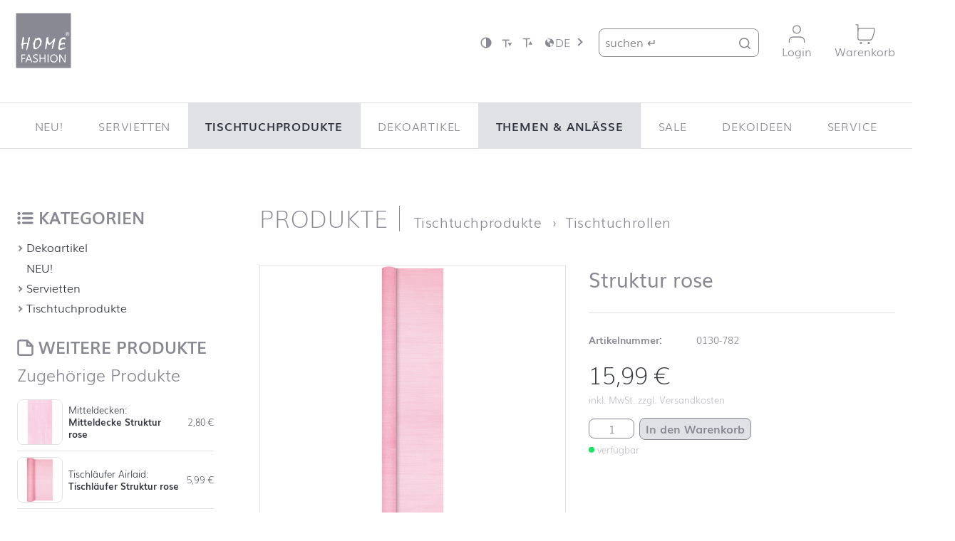

--- FILE ---
content_type: text/html; charset=UTF-8
request_url: https://www.homefashion.de/produkt/ttr-struktur-rose/
body_size: 16341
content:
<!DOCTYPE html>
<!--[if lte IE 9 ]> <html class="ie" lang="de-DE"> <![endif]-->
<!--[if (gt IE 9)|!(IE)]><!--> <html lang="de-DE"> <!--<![endif]-->
<head>
    <meta charset="UTF-8">
    <meta http-equiv="X-UA-Compatible" content="IE=edge" />
    <!--[if IE]><![endif]-->
    <meta name="viewport" content="width=device-width, initial-scale=1" />

    <link rel="profile" href="http://gmpg.org/xfn/11" />
    <link rel="pingback" href="https://www.homefashion.de/xmlrpc.php" />

    <meta name="theme-color" content="#1e2a50" />

    <!--[if lt IE 9]>
    <script src="https://www.homefashion.de/wp-content/themes/carl-dietrich-shop/dist/js/html5.js"></script>
    <![endif]-->

    <title>Struktur rose &#8211; Home Fashion Onlineshop</title>
<meta name='robots' content='max-image-preview:large' />

<meta name="twitter:title" content="Struktur rose" />
<meta name="twitter:card" content="summary" />
<meta property="og:title" content="Struktur rose" />
<meta property="og:url" content="https://www.homefashion.de/produkt/ttr-struktur-rose/" />
<meta property="og:site_name" content="Home Fashion Onlineshop" />
<meta property="og:description" content="Struktur rose – eine hochwertige Tischtuchrolle aus Airlaid in zartem Rosé. Mit den Maßen 490 cm x 118 cm eignet sich dieses Produkt ideal für festliche Tafeln und stilvolle Dekorationen. Erleben Sie edles Design und praktische Vielseitigkeit." />
<meta name="twitter:description" content="Struktur rose – eine hochwertige Tischtuchrolle aus Airlaid in zartem Rosé. Mit den Maßen 490 cm x 118 cm eignet sich dieses Produkt ideal für festliche Tafeln und stilvolle Dekorationen. Erleben Sie edles Design und praktische Vielseitigkeit." />
<meta property="og:image" content="https://www.homefashion.de/media/302847320c2bbd3f6d3a74ba3d2a5cfa_0130-782-1-800x550.jpg" />
<meta name="twitter:image" content="https://www.homefashion.de/media/302847320c2bbd3f6d3a74ba3d2a5cfa_0130-782-1-800x550.jpg" />
<style id='wp-img-auto-sizes-contain-inline-css' type='text/css'>
img:is([sizes=auto i],[sizes^="auto," i]){contain-intrinsic-size:3000px 1500px}
/*# sourceURL=wp-img-auto-sizes-contain-inline-css */
</style>
<style id='wp-emoji-styles-inline-css' type='text/css'>

	img.wp-smiley, img.emoji {
		display: inline !important;
		border: none !important;
		box-shadow: none !important;
		height: 1em !important;
		width: 1em !important;
		margin: 0 0.07em !important;
		vertical-align: -0.1em !important;
		background: none !important;
		padding: 0 !important;
	}
/*# sourceURL=wp-emoji-styles-inline-css */
</style>
<link rel='stylesheet' id='woocommerce-synctastic-css' href='https://www.homefashion.de/wp-content/plugins/woocommerce-synctastic/public/css/wc-synctastic-public.css?ver=0.2.9' type='text/css' media='all' />
<link rel='stylesheet' id='brands-styles-css' href='https://www.homefashion.de/wp-content/plugins/woocommerce/assets/css/brands.css?ver=9.9.3' type='text/css' media='all' />
<link rel='stylesheet' id='layout-css' href='https://www.homefashion.de/wp-content/themes/carl-dietrich-shop/dist/css/main.20260114.css' type='text/css' media='all' />
<script type="text/javascript" src="https://www.homefashion.de/wp-includes/js/jquery/jquery.min.js?ver=3.7.1" id="jquery-core-js"></script>
<script type="text/javascript" src="https://www.homefashion.de/wp-includes/js/jquery/jquery-migrate.min.js?ver=3.4.1" id="jquery-migrate-js"></script>
<script type="text/javascript" src="https://www.homefashion.de/wp-content/plugins/woocommerce/assets/js/jquery-blockui/jquery.blockUI.min.js?ver=2.7.0-wc.9.9.3" id="jquery-blockui-js" defer="defer" data-wp-strategy="defer"></script>
<script type="text/javascript" id="wc-add-to-cart-js-extra">
/* <![CDATA[ */
var wc_add_to_cart_params = {"ajax_url":"https://www.homefashion.de/async","wc_ajax_url":"/?wc-ajax=%%endpoint%%","i18n_view_cart":"Warenkorb anzeigen","cart_url":"https://www.homefashion.de/warenkorb/","is_cart":"","cart_redirect_after_add":"no"};
//# sourceURL=wc-add-to-cart-js-extra
/* ]]> */
</script>
<script type="text/javascript" src="https://www.homefashion.de/wp-content/plugins/woocommerce/assets/js/frontend/add-to-cart.min.js?ver=9.9.3" id="wc-add-to-cart-js" defer="defer" data-wp-strategy="defer"></script>
<script type="text/javascript" id="wc-single-product-js-extra">
/* <![CDATA[ */
var wc_single_product_params = {"i18n_required_rating_text":"Bitte w\u00e4hle eine Bewertung","i18n_rating_options":["1 von 5\u00a0Sternen","2 von 5\u00a0Sternen","3 von 5\u00a0Sternen","4 von 5\u00a0Sternen","5 von 5\u00a0Sternen"],"i18n_product_gallery_trigger_text":"Bildergalerie im Vollbildmodus anzeigen","review_rating_required":"yes","flexslider":{"rtl":false,"animation":"slide","smoothHeight":true,"directionNav":false,"controlNav":"thumbnails","slideshow":false,"animationSpeed":500,"animationLoop":false,"allowOneSlide":false},"zoom_enabled":"1","zoom_options":[],"photoswipe_enabled":"","photoswipe_options":{"shareEl":false,"closeOnScroll":false,"history":false,"hideAnimationDuration":0,"showAnimationDuration":0},"flexslider_enabled":"1"};
//# sourceURL=wc-single-product-js-extra
/* ]]> */
</script>
<script type="text/javascript" src="https://www.homefashion.de/wp-content/plugins/woocommerce/assets/js/frontend/single-product.min.js?ver=9.9.3" id="wc-single-product-js" defer="defer" data-wp-strategy="defer"></script>
<script type="text/javascript" src="https://www.homefashion.de/wp-content/plugins/woocommerce/assets/js/js-cookie/js.cookie.min.js?ver=2.1.4-wc.9.9.3" id="js-cookie-js" defer="defer" data-wp-strategy="defer"></script>
<script type="text/javascript" id="woocommerce-js-extra">
/* <![CDATA[ */
var woocommerce_params = {"ajax_url":"https://www.homefashion.de/async","wc_ajax_url":"/?wc-ajax=%%endpoint%%","i18n_password_show":"Passwort anzeigen","i18n_password_hide":"Passwort verbergen"};
//# sourceURL=woocommerce-js-extra
/* ]]> */
</script>
<script type="text/javascript" src="https://www.homefashion.de/wp-content/plugins/woocommerce/assets/js/frontend/woocommerce.min.js?ver=9.9.3" id="woocommerce-js" defer="defer" data-wp-strategy="defer"></script>
<script type="text/javascript" id="wc-gzd-unit-price-observer-queue-js-extra">
/* <![CDATA[ */
var wc_gzd_unit_price_observer_queue_params = {"ajax_url":"https://www.homefashion.de/async","wc_ajax_url":"/?wc-ajax=%%endpoint%%","refresh_unit_price_nonce":"ad86a9eeba"};
//# sourceURL=wc-gzd-unit-price-observer-queue-js-extra
/* ]]> */
</script>
<script type="text/javascript" src="https://www.homefashion.de/wp-content/plugins/woocommerce-germanized/build/static/unit-price-observer-queue.js?ver=3.19.11" id="wc-gzd-unit-price-observer-queue-js" defer="defer" data-wp-strategy="defer"></script>
<script type="text/javascript" src="https://www.homefashion.de/wp-content/plugins/woocommerce/assets/js/accounting/accounting.min.js?ver=0.4.2" id="accounting-js"></script>
<script type="text/javascript" id="wc-gzd-unit-price-observer-js-extra">
/* <![CDATA[ */
var wc_gzd_unit_price_observer_params = {"wrapper":".product","price_selector":{"p.price":{"is_total_price":false,"is_primary_selector":true,"quantity_selector":""}},"replace_price":"1","product_id":"12975","price_decimal_sep":",","price_thousand_sep":".","qty_selector":"input.quantity, input.qty","refresh_on_load":""};
//# sourceURL=wc-gzd-unit-price-observer-js-extra
/* ]]> */
</script>
<script type="text/javascript" src="https://www.homefashion.de/wp-content/plugins/woocommerce-germanized/build/static/unit-price-observer.js?ver=3.19.11" id="wc-gzd-unit-price-observer-js" defer="defer" data-wp-strategy="defer"></script>
<link rel="canonical" href="https://www.homefashion.de/produkt/ttr-struktur-rose/" />
	<noscript><style>.woocommerce-product-gallery{ opacity: 1 !important; }</style></noscript>
	<link rel='stylesheet' id='wc-blocks-style-css' href='https://www.homefashion.de/wp-content/plugins/woocommerce/assets/client/blocks/wc-blocks.css?ver=wc-9.9.3' type='text/css' media='all' />
<style id='global-styles-inline-css' type='text/css'>
:root{--wp--preset--aspect-ratio--square: 1;--wp--preset--aspect-ratio--4-3: 4/3;--wp--preset--aspect-ratio--3-4: 3/4;--wp--preset--aspect-ratio--3-2: 3/2;--wp--preset--aspect-ratio--2-3: 2/3;--wp--preset--aspect-ratio--16-9: 16/9;--wp--preset--aspect-ratio--9-16: 9/16;--wp--preset--color--black: #000000;--wp--preset--color--cyan-bluish-gray: #abb8c3;--wp--preset--color--white: #ffffff;--wp--preset--color--pale-pink: #f78da7;--wp--preset--color--vivid-red: #cf2e2e;--wp--preset--color--luminous-vivid-orange: #ff6900;--wp--preset--color--luminous-vivid-amber: #fcb900;--wp--preset--color--light-green-cyan: #7bdcb5;--wp--preset--color--vivid-green-cyan: #00d084;--wp--preset--color--pale-cyan-blue: #8ed1fc;--wp--preset--color--vivid-cyan-blue: #0693e3;--wp--preset--color--vivid-purple: #9b51e0;--wp--preset--gradient--vivid-cyan-blue-to-vivid-purple: linear-gradient(135deg,rgb(6,147,227) 0%,rgb(155,81,224) 100%);--wp--preset--gradient--light-green-cyan-to-vivid-green-cyan: linear-gradient(135deg,rgb(122,220,180) 0%,rgb(0,208,130) 100%);--wp--preset--gradient--luminous-vivid-amber-to-luminous-vivid-orange: linear-gradient(135deg,rgb(252,185,0) 0%,rgb(255,105,0) 100%);--wp--preset--gradient--luminous-vivid-orange-to-vivid-red: linear-gradient(135deg,rgb(255,105,0) 0%,rgb(207,46,46) 100%);--wp--preset--gradient--very-light-gray-to-cyan-bluish-gray: linear-gradient(135deg,rgb(238,238,238) 0%,rgb(169,184,195) 100%);--wp--preset--gradient--cool-to-warm-spectrum: linear-gradient(135deg,rgb(74,234,220) 0%,rgb(151,120,209) 20%,rgb(207,42,186) 40%,rgb(238,44,130) 60%,rgb(251,105,98) 80%,rgb(254,248,76) 100%);--wp--preset--gradient--blush-light-purple: linear-gradient(135deg,rgb(255,206,236) 0%,rgb(152,150,240) 100%);--wp--preset--gradient--blush-bordeaux: linear-gradient(135deg,rgb(254,205,165) 0%,rgb(254,45,45) 50%,rgb(107,0,62) 100%);--wp--preset--gradient--luminous-dusk: linear-gradient(135deg,rgb(255,203,112) 0%,rgb(199,81,192) 50%,rgb(65,88,208) 100%);--wp--preset--gradient--pale-ocean: linear-gradient(135deg,rgb(255,245,203) 0%,rgb(182,227,212) 50%,rgb(51,167,181) 100%);--wp--preset--gradient--electric-grass: linear-gradient(135deg,rgb(202,248,128) 0%,rgb(113,206,126) 100%);--wp--preset--gradient--midnight: linear-gradient(135deg,rgb(2,3,129) 0%,rgb(40,116,252) 100%);--wp--preset--font-size--small: 13px;--wp--preset--font-size--medium: 20px;--wp--preset--font-size--large: 36px;--wp--preset--font-size--x-large: 42px;--wp--preset--spacing--20: 0.44rem;--wp--preset--spacing--30: 0.67rem;--wp--preset--spacing--40: 1rem;--wp--preset--spacing--50: 1.5rem;--wp--preset--spacing--60: 2.25rem;--wp--preset--spacing--70: 3.38rem;--wp--preset--spacing--80: 5.06rem;--wp--preset--shadow--natural: 6px 6px 9px rgba(0, 0, 0, 0.2);--wp--preset--shadow--deep: 12px 12px 50px rgba(0, 0, 0, 0.4);--wp--preset--shadow--sharp: 6px 6px 0px rgba(0, 0, 0, 0.2);--wp--preset--shadow--outlined: 6px 6px 0px -3px rgb(255, 255, 255), 6px 6px rgb(0, 0, 0);--wp--preset--shadow--crisp: 6px 6px 0px rgb(0, 0, 0);}:where(.is-layout-flex){gap: 0.5em;}:where(.is-layout-grid){gap: 0.5em;}body .is-layout-flex{display: flex;}.is-layout-flex{flex-wrap: wrap;align-items: center;}.is-layout-flex > :is(*, div){margin: 0;}body .is-layout-grid{display: grid;}.is-layout-grid > :is(*, div){margin: 0;}:where(.wp-block-columns.is-layout-flex){gap: 2em;}:where(.wp-block-columns.is-layout-grid){gap: 2em;}:where(.wp-block-post-template.is-layout-flex){gap: 1.25em;}:where(.wp-block-post-template.is-layout-grid){gap: 1.25em;}.has-black-color{color: var(--wp--preset--color--black) !important;}.has-cyan-bluish-gray-color{color: var(--wp--preset--color--cyan-bluish-gray) !important;}.has-white-color{color: var(--wp--preset--color--white) !important;}.has-pale-pink-color{color: var(--wp--preset--color--pale-pink) !important;}.has-vivid-red-color{color: var(--wp--preset--color--vivid-red) !important;}.has-luminous-vivid-orange-color{color: var(--wp--preset--color--luminous-vivid-orange) !important;}.has-luminous-vivid-amber-color{color: var(--wp--preset--color--luminous-vivid-amber) !important;}.has-light-green-cyan-color{color: var(--wp--preset--color--light-green-cyan) !important;}.has-vivid-green-cyan-color{color: var(--wp--preset--color--vivid-green-cyan) !important;}.has-pale-cyan-blue-color{color: var(--wp--preset--color--pale-cyan-blue) !important;}.has-vivid-cyan-blue-color{color: var(--wp--preset--color--vivid-cyan-blue) !important;}.has-vivid-purple-color{color: var(--wp--preset--color--vivid-purple) !important;}.has-black-background-color{background-color: var(--wp--preset--color--black) !important;}.has-cyan-bluish-gray-background-color{background-color: var(--wp--preset--color--cyan-bluish-gray) !important;}.has-white-background-color{background-color: var(--wp--preset--color--white) !important;}.has-pale-pink-background-color{background-color: var(--wp--preset--color--pale-pink) !important;}.has-vivid-red-background-color{background-color: var(--wp--preset--color--vivid-red) !important;}.has-luminous-vivid-orange-background-color{background-color: var(--wp--preset--color--luminous-vivid-orange) !important;}.has-luminous-vivid-amber-background-color{background-color: var(--wp--preset--color--luminous-vivid-amber) !important;}.has-light-green-cyan-background-color{background-color: var(--wp--preset--color--light-green-cyan) !important;}.has-vivid-green-cyan-background-color{background-color: var(--wp--preset--color--vivid-green-cyan) !important;}.has-pale-cyan-blue-background-color{background-color: var(--wp--preset--color--pale-cyan-blue) !important;}.has-vivid-cyan-blue-background-color{background-color: var(--wp--preset--color--vivid-cyan-blue) !important;}.has-vivid-purple-background-color{background-color: var(--wp--preset--color--vivid-purple) !important;}.has-black-border-color{border-color: var(--wp--preset--color--black) !important;}.has-cyan-bluish-gray-border-color{border-color: var(--wp--preset--color--cyan-bluish-gray) !important;}.has-white-border-color{border-color: var(--wp--preset--color--white) !important;}.has-pale-pink-border-color{border-color: var(--wp--preset--color--pale-pink) !important;}.has-vivid-red-border-color{border-color: var(--wp--preset--color--vivid-red) !important;}.has-luminous-vivid-orange-border-color{border-color: var(--wp--preset--color--luminous-vivid-orange) !important;}.has-luminous-vivid-amber-border-color{border-color: var(--wp--preset--color--luminous-vivid-amber) !important;}.has-light-green-cyan-border-color{border-color: var(--wp--preset--color--light-green-cyan) !important;}.has-vivid-green-cyan-border-color{border-color: var(--wp--preset--color--vivid-green-cyan) !important;}.has-pale-cyan-blue-border-color{border-color: var(--wp--preset--color--pale-cyan-blue) !important;}.has-vivid-cyan-blue-border-color{border-color: var(--wp--preset--color--vivid-cyan-blue) !important;}.has-vivid-purple-border-color{border-color: var(--wp--preset--color--vivid-purple) !important;}.has-vivid-cyan-blue-to-vivid-purple-gradient-background{background: var(--wp--preset--gradient--vivid-cyan-blue-to-vivid-purple) !important;}.has-light-green-cyan-to-vivid-green-cyan-gradient-background{background: var(--wp--preset--gradient--light-green-cyan-to-vivid-green-cyan) !important;}.has-luminous-vivid-amber-to-luminous-vivid-orange-gradient-background{background: var(--wp--preset--gradient--luminous-vivid-amber-to-luminous-vivid-orange) !important;}.has-luminous-vivid-orange-to-vivid-red-gradient-background{background: var(--wp--preset--gradient--luminous-vivid-orange-to-vivid-red) !important;}.has-very-light-gray-to-cyan-bluish-gray-gradient-background{background: var(--wp--preset--gradient--very-light-gray-to-cyan-bluish-gray) !important;}.has-cool-to-warm-spectrum-gradient-background{background: var(--wp--preset--gradient--cool-to-warm-spectrum) !important;}.has-blush-light-purple-gradient-background{background: var(--wp--preset--gradient--blush-light-purple) !important;}.has-blush-bordeaux-gradient-background{background: var(--wp--preset--gradient--blush-bordeaux) !important;}.has-luminous-dusk-gradient-background{background: var(--wp--preset--gradient--luminous-dusk) !important;}.has-pale-ocean-gradient-background{background: var(--wp--preset--gradient--pale-ocean) !important;}.has-electric-grass-gradient-background{background: var(--wp--preset--gradient--electric-grass) !important;}.has-midnight-gradient-background{background: var(--wp--preset--gradient--midnight) !important;}.has-small-font-size{font-size: var(--wp--preset--font-size--small) !important;}.has-medium-font-size{font-size: var(--wp--preset--font-size--medium) !important;}.has-large-font-size{font-size: var(--wp--preset--font-size--large) !important;}.has-x-large-font-size{font-size: var(--wp--preset--font-size--x-large) !important;}
/*# sourceURL=global-styles-inline-css */
</style>
</head>


<body class="wp-singular product-template-default single single-product postid-12975 wp-theme-carl-dietrich-shop no-js no-touch theme-carl-dietrich-shop woocommerce woocommerce-page woocommerce-no-js has-page-thumbnail" id="top">
<script>( function( b ) { b.className = b.className.replace( /no-js/, 'js' ); } ) ( document.body );</script>

<!--[if lte IE 9]>
<p class="browsehappy">Your Browser <strong>is not up to date</strong>. Please <a href="http://browsehappy.com/">update your Browser</a>. You would have more from the internet</p>
<![endif]-->

<a class="skip-link u-srt" href="#main" title="Navigation überspringen">Zum Inhalt springen</a>

<header id="masthead" class="header" role="banner">
    
<section class="header__top not-scrolled">
    <div class="wrapper">
                <p class="logo not-scrolled">
            <a class="logo__link" href="https://www.homefashion.de/" rel="home" title="Home Fashion Onlineshop &mdash; Startseite">
                <img class="logo__visual" src="https://www.homefashion.de/wp-content/themes/carl-dietrich-shop/dist/img/home-fashion.svg" alt="Home Fashion Onlineshop" height="55" width="60" />
            </a>
        </p>

        
        <div class="header__top__setting">
                            <a class="header__top__setting__item" rel="nofollow" href="?hico=1" title="Hohen Kontrast aktivieren"><svg class="icon" aria-hidden="true" role="presentation"><use xlink:href="https://www.homefashion.de/wp-content/themes/carl-dietrich-shop/dist/sprite/sprite.svg#constrast"></use></svg></a>
                        <a class="header__top__setting__item" rel="nofollow" href="?fsf=0.9" title="Schriftgröße verringern"><svg class="icon" aria-hidden="true" role="presentation"><use xlink:href="https://www.homefashion.de/wp-content/themes/carl-dietrich-shop/dist/sprite/sprite.svg#fs-minus"></use></svg></a>
            <a class="header__top__setting__item" rel="nofollow" href="?fsf=1.1" title="Schriftgröße erhöhen"><svg class="icon" aria-hidden="true" role="presentation"><use xlink:href="https://www.homefashion.de/wp-content/themes/carl-dietrich-shop/dist/sprite/sprite.svg#fs-plus"></use></svg></a>
        </div>

        <nav class="lang-switch">
<input type="checkbox" id="lang-switch__flag" class="lang-switch__flag u-kb" title="Sprachmenü umschalten"><label for="lang-switch__flag" class="lang-switch__trigger" title="Sprachmenü öffnen"><svg class="icon" aria-labelledby="icon__title--696db2cb0be66" role="img"><title id="icon__title--696db2cb0be66">Sprache</title><use xlink:href="https://www.homefashion.de/wp-content/themes/carl-dietrich-shop/dist/sprite/sprite.svg#language"></use></svg><span class="lang-switch__code" aria-label="aktuelle Sprache: Deutsch">de</span></label><ul class="lang-switch__list"><li class="lang-switch__item"><a href="https://www.homefashion.de/en/product/ttr-struktur-rose/" class="lang-switch__link" title="Sprache auswählen: English"><span class="lang-switch__code">en</span></a></li>
</ul>
</nav>

        <form class="search__form" method="get" action="https://www.homefashion.de/">
    <label class="search__label" for="search-field">
        <span class="u-srt">Suche nach:</span>
        <input
            id="search-field"
            class="search__field"
            type="search"
            name="s"
            value=""
            placeholder="suchen &#8629;"
            title="Gib deine Suchwörter ein und bestätige mit ENTER" />
    </label>
    <input type="hidden" value="product" name="post_type" />
    <button class="search__submit" type="submit"><svg class="icon" aria-labelledby="icon__title--696db2cb0bfef" role="img"><title id="icon__title--696db2cb0bfef">suchen</title><use xlink:href="https://www.homefashion.de/wp-content/themes/carl-dietrich-shop/dist/sprite/sprite.svg#search"></use></svg></button>
</form>
        <nav class="header__top__nav">
            <ul class="header__top__nav__list">

                
                <li class="header__top__nav__item">
                    <a href="https://www.homefashion.de/mein-benutzerkonto/" class="header__top__link" title="Mein Profil">
                        <svg class="icon" aria-hidden="true" role="presentation"><use xlink:href="https://www.homefashion.de/wp-content/themes/carl-dietrich-shop/dist/sprite/sprite.svg#profile"></use></svg>                                                    <span class="header__top__link__caption">Login</span>
                                            </a>
                </li>

                <li class="header__top__nav__item">
                    <a href="https://www.homefashion.de/warenkorb/" class="header__top__link " title="Warenkorb">
                        <svg class="icon" aria-hidden="true" role="presentation"><use xlink:href="https://www.homefashion.de/wp-content/themes/carl-dietrich-shop/dist/sprite/sprite.svg#cart"></use></svg>                        <span class="header__top__link__caption">Warenkorb</span>
                    </a>
                </li>

                            </ul>
        </nav>
    </div>
</section>    <section class="header__main">
        <div class="wrapper">
            <input class="navigation__flag u-hidden" type="checkbox" name="navigation-flag" id="navigation-flag" onclick="null" aria-hidden="true" />
            <nav class="navigation navigation--primary mobile__layer mobile__layer--left" id="primary-navigation" role="navigation">
                <section class="mobile__header">
                    <h4 class="mobile__header__title">Menü</h4>
                    <label for="navigation-flag" class="mobile__layer__close">schließen</label>
                </section>
                <ul class="main-menu"><li class="main-menu__item main-menu__item--9516"><a class="main-menu__link" title="gehe zu NEU!" href="https://www.homefashion.de/kategorie/produkte/neuheiten/">NEU!</a></li>
<li class="main-menu__item main-menu__item--parent main-menu__item--9365"><a class="main-menu__link" title="gehe zu Servietten" href="https://www.homefashion.de/kategorie/produkte/servietten/">Servietten</a><input class="main-menu__dd__flag" type="checkbox" name="main-menu-dd-flag" id="main-menu-dd-33066" /><label class="main-menu__dd__trigger" for="main-menu-dd-33066"><span class="main-menu__dd__icon"></span></label>
	<ul class="main-menu__submenu main-menu__submenu--1">
    <li class="main-menu__submenu__item main-menu__submenu--1__item main-menu__item--9371"><a class="main-menu__submenu__link main-menu__submenu--1__link" title="gehe zu Lunch-Servietten" href="https://www.homefashion.de/kategorie/produkte/servietten/lunch-servietten/">Lunch-Servietten</a></li>
    <li class="main-menu__submenu__item main-menu__submenu--1__item main-menu__item--9366"><a class="main-menu__submenu__link main-menu__submenu--1__link" title="gehe zu Buffet-Servietten" href="https://www.homefashion.de/kategorie/produkte/servietten/buffet-servietten/">Buffet-Servietten</a></li>
    <li class="main-menu__submenu__item main-menu__submenu--1__item main-menu__item--9367"><a class="main-menu__submenu__link main-menu__submenu--1__link" title="gehe zu Cocktail-Servietten" href="https://www.homefashion.de/kategorie/produkte/servietten/cocktail-servietten/">Cocktail-Servietten</a></li>
    <li class="main-menu__submenu__item main-menu__submenu--1__item main-menu__item--9368"><a class="main-menu__submenu__link main-menu__submenu--1__link" title="gehe zu Cocktail-Servietten-Mix" href="https://www.homefashion.de/kategorie/produkte/servietten/cocktail-servietten-mix/">Cocktail-Servietten-Mix</a></li>
    <li class="main-menu__submenu__item main-menu__submenu--1__item main-menu__item--9369"><a class="main-menu__submenu__link main-menu__submenu--1__link" title="gehe zu Dinner-Servietten Airlaid" href="https://www.homefashion.de/kategorie/produkte/servietten/dinner-servietten-airlaid/">Dinner-Servietten Airlaid</a></li>
    <li class="main-menu__submenu__item main-menu__submenu--1__item main-menu__item--9370"><a class="main-menu__submenu__link main-menu__submenu--1__link" title="gehe zu Dinner-Servietten Tissue" href="https://www.homefashion.de/kategorie/produkte/servietten/dinner-servietten-tissue/">Dinner-Servietten Tissue</a></li>
    <li class="main-menu__submenu__item main-menu__submenu--1__item main-menu__item--9661"><a class="main-menu__submenu__link main-menu__submenu--1__link" title="gehe zu Gourmet-Servietten" href="https://www.homefashion.de/kategorie/produkte/servietten/gourmet-servietten/">Gourmet-Servietten</a></li>
    <li class="main-menu__submenu__item main-menu__submenu--1__item main-menu__item--9460"><a class="main-menu__submenu__link main-menu__submenu--1__link" title="gehe zu Präge-Servietten" href="https://www.homefashion.de/kategorie/produkte/servietten/praege-servietten/">Präge-Servietten</a></li>
    <li class="main-menu__submenu__item main-menu__submenu--1__item main-menu__item--9373"><a class="main-menu__submenu__link main-menu__submenu--1__link" title="gehe zu Recycling-Servietten" href="https://www.homefashion.de/kategorie/produkte/servietten/recycling-servietten/">Recycling-Servietten</a></li>
    <li class="main-menu__submenu__item main-menu__submenu--1__item main-menu__item--9374"><a class="main-menu__submenu__link main-menu__submenu--1__link" title="gehe zu Stanz-Servietten" href="https://www.homefashion.de/kategorie/produkte/servietten/stanz-servietten/">Stanz-Servietten</a></li>
</ul>
</li>
<li class="main-menu__item main-menu__item--parent main-menu__item--parent--active main-menu__item--9429"><a class="main-menu__link" title="gehe zu Tischtuchprodukte" href="https://www.homefashion.de/kategorie/produkte/tischtuchprodukte/">Tischtuchprodukte</a><input class="main-menu__dd__flag" type="checkbox" name="main-menu-dd-flag" id="main-menu-dd-33070" /><label class="main-menu__dd__trigger" for="main-menu-dd-33070"><span class="main-menu__dd__icon"></span></label>
	<ul class="main-menu__submenu main-menu__submenu--1">
    <li class="main-menu__submenu__item main-menu__submenu--1__item main-menu__item--9430"><a class="main-menu__submenu__link main-menu__submenu--1__link" title="gehe zu Biertischtuchrollen" href="https://www.homefashion.de/kategorie/produkte/tischtuchprodukte/biertischtuchrollen/">Biertischtuchrollen</a></li>
    <li class="main-menu__submenu__item main-menu__submenu--1__item main-menu__item--9431"><a class="main-menu__submenu__link main-menu__submenu--1__link" title="gehe zu Mitteldecken" href="https://www.homefashion.de/kategorie/produkte/tischtuchprodukte/mitteldecken/">Mitteldecken</a></li>
    <li class="main-menu__submenu__item main-menu__submenu--1__item main-menu__item--9432"><a class="main-menu__submenu__link main-menu__submenu--1__link" title="gehe zu Tischdecken" href="https://www.homefashion.de/kategorie/produkte/tischtuchprodukte/tischdecken/">Tischdecken</a></li>
    <li class="main-menu__submenu__item main-menu__submenu--1__item main-menu__item--9433"><a class="main-menu__submenu__link main-menu__submenu--1__link" title="gehe zu Tischläufer Airlaid" href="https://www.homefashion.de/kategorie/produkte/tischtuchprodukte/tischlaeufer-airlaid/">Tischläufer Airlaid</a></li>
    <li class="main-menu__submenu__item main-menu__submenu--1__item main-menu__item--9434"><a class="main-menu__submenu__link main-menu__submenu--1__link" title="gehe zu Tischläufer Jute" href="https://www.homefashion.de/kategorie/produkte/tischtuchprodukte/tischlaeufer-jute/">Tischläufer Jute</a></li>
    <li class="main-menu__submenu__item main-menu__submenu--1__item main-menu__item--9435"><a class="main-menu__submenu__link main-menu__submenu--1__link" title="gehe zu Tischsets" href="https://www.homefashion.de/kategorie/produkte/tischtuchprodukte/tischsets/">Tischsets</a></li>
    <li class="main-menu__item--parent--active main-menu__submenu__item main-menu__submenu--1__item main-menu__item--9436"><a class="main-menu__submenu__link main-menu__submenu--1__link" title="gehe zu Tischtuchrollen" href="https://www.homefashion.de/kategorie/produkte/tischtuchprodukte/tischtuchrollen/">Tischtuchrollen</a></li>
</ul>
</li>
<li class="main-menu__item main-menu__item--parent main-menu__item--9341"><a class="main-menu__link" title="gehe zu Dekoartikel" href="https://www.homefashion.de/kategorie/produkte/dekoartikel/">Dekoartikel</a><input class="main-menu__dd__flag" type="checkbox" name="main-menu-dd-flag" id="main-menu-dd-33061" /><label class="main-menu__dd__trigger" for="main-menu-dd-33061"><span class="main-menu__dd__icon"></span></label>
	<ul class="main-menu__submenu main-menu__submenu--1">
    <li class="main-menu__submenu__item main-menu__submenu--1__item main-menu__item--9342"><a class="main-menu__submenu__link main-menu__submenu--1__link" title="gehe zu Dekorkerzen" href="https://www.homefashion.de/kategorie/produkte/dekoartikel/dekorkerzen/">Dekorkerzen</a></li>
    <li class="main-menu__submenu__item main-menu__submenu--1__item main-menu__item--9344"><a class="main-menu__submenu__link main-menu__submenu--1__link" title="gehe zu Dosenkerzen" href="https://www.homefashion.de/kategorie/produkte/dekoartikel/dosenkerzen/">Dosenkerzen</a></li>
    <li class="main-menu__submenu__item main-menu__submenu--1__item main-menu__item--9345"><a class="main-menu__submenu__link main-menu__submenu--1__link" title="gehe zu Grusskarten" href="https://www.homefashion.de/kategorie/produkte/dekoartikel/grusskarten/">Grusskarten</a></li>
    <li class="main-menu__submenu__item main-menu__submenu--1__item main-menu__item--9346"><a class="main-menu__submenu__link main-menu__submenu--1__link" title="gehe zu Platzkarten" href="https://www.homefashion.de/kategorie/produkte/dekoartikel/platzkarten/">Platzkarten</a></li>
    <li class="main-menu__submenu__item main-menu__submenu--1__item main-menu__item--9619"><a class="main-menu__submenu__link main-menu__submenu--1__link" title="gehe zu Serviettenhalter" href="https://www.homefashion.de/kategorie/produkte/dekoartikel/serviettenhalter/">Serviettenhalter</a></li>
    <li class="main-menu__submenu__item main-menu__submenu--1__item main-menu__item--9347"><a class="main-menu__submenu__link main-menu__submenu--1__link" title="gehe zu Stumpenkerzen" href="https://www.homefashion.de/kategorie/produkte/dekoartikel/stumpenkerzen/">Stumpenkerzen</a></li>
</ul>
</li>
<li class="main-menu__item main-menu__item--parent main-menu__item--parent--active main-menu__item--9385"><a class="main-menu__link" title="gehe zu Themen &#038; Anlässe" href="https://www.homefashion.de/kategorie/thema/">Themen &#038; Anlässe</a><input class="main-menu__dd__flag" type="checkbox" name="main-menu-dd-flag" id="main-menu-dd-33110" /><label class="main-menu__dd__trigger" for="main-menu-dd-33110"><span class="main-menu__dd__icon"></span></label>
	<ul class="main-menu__submenu main-menu__submenu--1">
    <li class="main-menu__item--parent main-menu__submenu__item main-menu__submenu--1__item main-menu__item--9355"><a class="main-menu__submenu__link main-menu__submenu--1__link" title="gehe zu Jahreszeiten" href="https://www.homefashion.de/kategorie/jahreszeiten/">Jahreszeiten</a><input class="main-menu__dd__flag" type="checkbox" name="main-menu-dd-flag" id="main-menu-dd-33094" /><label class="main-menu__dd__trigger" for="main-menu-dd-33094"><span class="main-menu__dd__icon"></span></label>
		<ul class="main-menu__submenu main-menu__submenu--2">
        <li class="main-menu__submenu__item main-menu__submenu--2__item main-menu__item--9356"><a class="main-menu__submenu__link main-menu__submenu--2__link" title="gehe zu Frühling" href="https://www.homefashion.de/kategorie/jahreszeiten/fruehling/">Frühling</a></li>
        <li class="main-menu__submenu__item main-menu__submenu--2__item main-menu__item--9358"><a class="main-menu__submenu__link main-menu__submenu--2__link" title="gehe zu Sommer" href="https://www.homefashion.de/kategorie/jahreszeiten/sommer/">Sommer</a></li>
        <li class="main-menu__submenu__item main-menu__submenu--2__item main-menu__item--9357"><a class="main-menu__submenu__link main-menu__submenu--2__link" title="gehe zu Herbst" href="https://www.homefashion.de/kategorie/jahreszeiten/herbst/">Herbst</a></li>
        <li class="main-menu__submenu__item main-menu__submenu--2__item main-menu__item--9359"><a class="main-menu__submenu__link main-menu__submenu--2__link" title="gehe zu Winter" href="https://www.homefashion.de/kategorie/jahreszeiten/winter/">Winter</a></li>
	</ul>
</li>
    <li class="main-menu__submenu__item main-menu__submenu--1__item main-menu__item--9386"><a class="main-menu__submenu__link main-menu__submenu--1__link" title="gehe zu Afrika" href="https://www.homefashion.de/kategorie/thema/afrika/">Afrika</a></li>
    <li class="main-menu__submenu__item main-menu__submenu--1__item main-menu__item--9388"><a class="main-menu__submenu__link main-menu__submenu--1__link" title="gehe zu Bayrisch" href="https://www.homefashion.de/kategorie/thema/bayrisch/">Bayrisch</a></li>
    <li class="main-menu__submenu__item main-menu__submenu--1__item main-menu__item--9291"><a class="main-menu__submenu__link main-menu__submenu--1__link" title="gehe zu Camping" href="https://www.homefashion.de/kategorie/anlass/camping/">Camping</a></li>
    <li class="main-menu__submenu__item main-menu__submenu--1__item main-menu__item--9389"><a class="main-menu__submenu__link main-menu__submenu--1__link" title="gehe zu Dschungel" href="https://www.homefashion.de/kategorie/thema/dschungel/">Dschungel</a></li>
    <li class="main-menu__submenu__item main-menu__submenu--1__item main-menu__item--9292"><a class="main-menu__submenu__link main-menu__submenu--1__link" title="gehe zu Erntedank" href="https://www.homefashion.de/kategorie/anlass/erntedank/">Erntedank</a></li>
    <li class="main-menu__submenu__item main-menu__submenu--1__item main-menu__item--9390"><a class="main-menu__submenu__link main-menu__submenu--1__link" title="gehe zu Erzgebirge" href="https://www.homefashion.de/kategorie/thema/erzgebirge/">Erzgebirge</a></li>
    <li class="main-menu__submenu__item main-menu__submenu--1__item main-menu__item--9391"><a class="main-menu__submenu__link main-menu__submenu--1__link" title="gehe zu Floral" href="https://www.homefashion.de/kategorie/thema/floral/">Floral</a></li>
    <li class="main-menu__submenu__item main-menu__submenu--1__item main-menu__item--9293"><a class="main-menu__submenu__link main-menu__submenu--1__link" title="gehe zu Gartenfest" href="https://www.homefashion.de/kategorie/anlass/gartenfest/">Gartenfest</a></li>
    <li class="main-menu__item--parent--active main-menu__submenu__item main-menu__submenu--1__item main-menu__item--9294"><a class="main-menu__submenu__link main-menu__submenu--1__link" title="gehe zu Geburt" href="https://www.homefashion.de/kategorie/anlass/geburt/">Geburt</a></li>
    <li class="main-menu__submenu__item main-menu__submenu--1__item main-menu__item--9295"><a class="main-menu__submenu__link main-menu__submenu--1__link" title="gehe zu Geburtstag" href="https://www.homefashion.de/kategorie/anlass/geburtstag/">Geburtstag</a></li>
    <li class="main-menu__submenu__item main-menu__submenu--1__item main-menu__item--9392"><a class="main-menu__submenu__link main-menu__submenu--1__link" title="gehe zu Grafisch" href="https://www.homefashion.de/kategorie/thema/grafisch/">Grafisch</a></li>
    <li class="main-menu__submenu__item main-menu__submenu--1__item main-menu__item--9296"><a class="main-menu__submenu__link main-menu__submenu--1__link" title="gehe zu Grillen" href="https://www.homefashion.de/kategorie/anlass/grillen/">Grillen</a></li>
    <li class="main-menu__submenu__item main-menu__submenu--1__item main-menu__item--9297"><a class="main-menu__submenu__link main-menu__submenu--1__link" title="gehe zu Halloween" href="https://www.homefashion.de/kategorie/anlass/halloween/">Halloween</a></li>
    <li class="main-menu__submenu__item main-menu__submenu--1__item main-menu__item--9393"><a class="main-menu__submenu__link main-menu__submenu--1__link" title="gehe zu Historisches" href="https://www.homefashion.de/kategorie/thema/historisches/">Historisches</a></li>
    <li class="main-menu__item--parent--active main-menu__submenu__item main-menu__submenu--1__item main-menu__item--9298"><a class="main-menu__submenu__link main-menu__submenu--1__link" title="gehe zu Hochzeit" href="https://www.homefashion.de/kategorie/anlass/hochzeit/">Hochzeit</a></li>
    <li class="main-menu__submenu__item main-menu__submenu--1__item main-menu__item--9299"><a class="main-menu__submenu__link main-menu__submenu--1__link" title="gehe zu Jubiläum" href="https://www.homefashion.de/kategorie/anlass/jubilaeum/">Jubiläum</a></li>
    <li class="main-menu__submenu__item main-menu__submenu--1__item main-menu__item--9300"><a class="main-menu__submenu__link main-menu__submenu--1__link" title="gehe zu Jugendweihe" href="https://www.homefashion.de/kategorie/anlass/jugendweihe/">Jugendweihe</a></li>
    <li class="main-menu__submenu__item main-menu__submenu--1__item main-menu__item--9301"><a class="main-menu__submenu__link main-menu__submenu--1__link" title="gehe zu Kaffeekränzchen" href="https://www.homefashion.de/kategorie/anlass/kaffeekraenzchen/">Kaffeekränzchen</a></li>
    <li class="main-menu__submenu__item main-menu__submenu--1__item main-menu__item--9394"><a class="main-menu__submenu__link main-menu__submenu--1__link" title="gehe zu Kinder" href="https://www.homefashion.de/kategorie/thema/kinder/">Kinder</a></li>
    <li class="main-menu__submenu__item main-menu__submenu--1__item main-menu__item--9302"><a class="main-menu__submenu__link main-menu__submenu--1__link" title="gehe zu Kommunion" href="https://www.homefashion.de/kategorie/anlass/kommunion/">Kommunion</a></li>
    <li class="main-menu__submenu__item main-menu__submenu--1__item main-menu__item--9303"><a class="main-menu__submenu__link main-menu__submenu--1__link" title="gehe zu Konfirmation" href="https://www.homefashion.de/kategorie/anlass/konfirmation/">Konfirmation</a></li>
    <li class="main-menu__submenu__item main-menu__submenu--1__item main-menu__item--9395"><a class="main-menu__submenu__link main-menu__submenu--1__link" title="gehe zu Kulinarisch" href="https://www.homefashion.de/kategorie/thema/kulinarisch/">Kulinarisch</a></li>
    <li class="main-menu__submenu__item main-menu__submenu--1__item main-menu__item--9396"><a class="main-menu__submenu__link main-menu__submenu--1__link" title="gehe zu Landhaus" href="https://www.homefashion.de/kategorie/thema/landhaus/">Landhaus</a></li>
    <li class="main-menu__submenu__item main-menu__submenu--1__item main-menu__item--9397"><a class="main-menu__submenu__link main-menu__submenu--1__link" title="gehe zu Maritim" href="https://www.homefashion.de/kategorie/thema/maritim/">Maritim</a></li>
    <li class="main-menu__submenu__item main-menu__submenu--1__item main-menu__item--9304"><a class="main-menu__submenu__link main-menu__submenu--1__link" title="gehe zu Mädelsabend" href="https://www.homefashion.de/kategorie/anlass/maedelsabend/">Mädelsabend</a></li>
    <li class="main-menu__submenu__item main-menu__submenu--1__item main-menu__item--9673"><a class="main-menu__submenu__link main-menu__submenu--1__link" title="gehe zu Mediterran" href="https://www.homefashion.de/kategorie/thema/mediterran/">Mediterran</a></li>
    <li class="main-menu__submenu__item main-menu__submenu--1__item main-menu__item--9398"><a class="main-menu__submenu__link main-menu__submenu--1__link" title="gehe zu Nachhaltig" href="https://www.homefashion.de/kategorie/thema/nachhaltig/">Nachhaltig</a></li>
    <li class="main-menu__submenu__item main-menu__submenu--1__item main-menu__item--9305"><a class="main-menu__submenu__link main-menu__submenu--1__link" title="gehe zu Oktoberfest" href="https://www.homefashion.de/kategorie/anlass/oktoberfest/">Oktoberfest</a></li>
    <li class="main-menu__submenu__item main-menu__submenu--1__item main-menu__item--9306"><a class="main-menu__submenu__link main-menu__submenu--1__link" title="gehe zu Ostern" href="https://www.homefashion.de/kategorie/anlass/ostern/">Ostern</a></li>
    <li class="main-menu__submenu__item main-menu__submenu--1__item main-menu__item--9307"><a class="main-menu__submenu__link main-menu__submenu--1__link" title="gehe zu Party" href="https://www.homefashion.de/kategorie/thema/party/">Party</a></li>
    <li class="main-menu__submenu__item main-menu__submenu--1__item main-menu__item--9308"><a class="main-menu__submenu__link main-menu__submenu--1__link" title="gehe zu Picknick" href="https://www.homefashion.de/kategorie/anlass/picknick/">Picknick</a></li>
    <li class="main-menu__submenu__item main-menu__submenu--1__item main-menu__item--9671"><a class="main-menu__submenu__link main-menu__submenu--1__link" title="gehe zu Pop Art" href="https://www.homefashion.de/kategorie/thema/pop-art/">Pop Art</a></li>
    <li class="main-menu__submenu__item main-menu__submenu--1__item main-menu__item--9309"><a class="main-menu__submenu__link main-menu__submenu--1__link" title="gehe zu Reise" href="https://www.homefashion.de/kategorie/anlass/reise/">Reise</a></li>
    <li class="main-menu__submenu__item main-menu__submenu--1__item main-menu__item--9399"><a class="main-menu__submenu__link main-menu__submenu--1__link" title="gehe zu Rustikal" href="https://www.homefashion.de/kategorie/thema/rustikal/">Rustikal</a></li>
    <li class="main-menu__submenu__item main-menu__submenu--1__item main-menu__item--9310"><a class="main-menu__submenu__link main-menu__submenu--1__link" title="gehe zu Schulanfang" href="https://www.homefashion.de/kategorie/anlass/schulanfang/">Schulanfang</a></li>
    <li class="main-menu__submenu__item main-menu__submenu--1__item main-menu__item--9311"><a class="main-menu__submenu__link main-menu__submenu--1__link" title="gehe zu Silvester" href="https://www.homefashion.de/kategorie/anlass/silvester/">Silvester</a></li>
    <li class="main-menu__submenu__item main-menu__submenu--1__item main-menu__item--9400"><a class="main-menu__submenu__link main-menu__submenu--1__link" title="gehe zu Sprüche" href="https://www.homefashion.de/kategorie/thema/sprueche/">Sprüche</a></li>
    <li class="main-menu__submenu__item main-menu__submenu--1__item main-menu__item--9401"><a class="main-menu__submenu__link main-menu__submenu--1__link" title="gehe zu Städtekollektion" href="https://www.homefashion.de/kategorie/thema/staedtekollektion/">Städtekollektion</a></li>
    <li class="main-menu__submenu__item main-menu__submenu--1__item main-menu__item--9402"><a class="main-menu__submenu__link main-menu__submenu--1__link" title="gehe zu Süße Früchte" href="https://www.homefashion.de/kategorie/thema/suesse-fruechte/">Süße Früchte</a></li>
    <li class="main-menu__submenu__item main-menu__submenu--1__item main-menu__item--9312"><a class="main-menu__submenu__link main-menu__submenu--1__link" title="gehe zu Taufe" href="https://www.homefashion.de/kategorie/anlass/taufe/">Taufe</a></li>
    <li class="main-menu__submenu__item main-menu__submenu--1__item main-menu__item--9313"><a class="main-menu__submenu__link main-menu__submenu--1__link" title="gehe zu Trauer" href="https://www.homefashion.de/kategorie/anlass/trauer/">Trauer</a></li>
    <li class="main-menu__submenu__item main-menu__submenu--1__item main-menu__item--9403"><a class="main-menu__submenu__link main-menu__submenu--1__link" title="gehe zu Tierisch" href="https://www.homefashion.de/kategorie/thema/tierisch/">Tierisch</a></li>
    <li class="main-menu__submenu__item main-menu__submenu--1__item main-menu__item--9404"><a class="main-menu__submenu__link main-menu__submenu--1__link" title="gehe zu Umweltfreundlich" href="https://www.homefashion.de/kategorie/thema/umweltfreundlich/">Umweltfreundlich</a></li>
    <li class="main-menu__submenu__item main-menu__submenu--1__item main-menu__item--9314"><a class="main-menu__submenu__link main-menu__submenu--1__link" title="gehe zu Valentinstag" href="https://www.homefashion.de/kategorie/anlass/valentinstag/">Valentinstag</a></li>
    <li class="main-menu__submenu__item main-menu__submenu--1__item main-menu__item--9405"><a class="main-menu__submenu__link main-menu__submenu--1__link" title="gehe zu Vegetarisch" href="https://www.homefashion.de/kategorie/thema/vegetarisch/">Vegetarisch</a></li>
    <li class="main-menu__submenu__item main-menu__submenu--1__item main-menu__item--9406"><a class="main-menu__submenu__link main-menu__submenu--1__link" title="gehe zu Vintage" href="https://www.homefashion.de/kategorie/thema/vintage/">Vintage</a></li>
    <li class="main-menu__submenu__item main-menu__submenu--1__item main-menu__item--9315"><a class="main-menu__submenu__link main-menu__submenu--1__link" title="gehe zu Weihnachten" href="https://www.homefashion.de/kategorie/anlass/weihnachten/">Weihnachten</a></li>
</ul>
</li>
<li class="main-menu__item main-menu__item--9518"><a class="main-menu__link" title="gehe zu SALE" href="https://www.homefashion.de/kategorie/sale/">SALE</a></li>
<li class="main-menu__item main-menu__item--parent main-menu__item--33077"><a class="main-menu__link" title="gehe zu Dekoideen" href="/">Dekoideen</a><input class="main-menu__dd__flag" type="checkbox" name="main-menu-dd-flag" id="main-menu-dd-33077" /><label class="main-menu__dd__trigger" for="main-menu-dd-33077"><span class="main-menu__dd__icon"></span></label>
	<ul class="main-menu__submenu main-menu__submenu--1">
    <li class="main-menu__submenu__item main-menu__submenu--1__item main-menu__item--26892"><a class="main-menu__submenu__link main-menu__submenu--1__link" title="gehe zu DIY" href="https://carldietrich.de/dekoideen/diy/">DIY</a></li>
    <li class="main-menu__submenu__item main-menu__submenu--1__item main-menu__item--26893"><a class="main-menu__submenu__link main-menu__submenu--1__link" title="gehe zu Servietten falten" href="https://carldietrich.de/dekoideen/servietten-falten/">Servietten falten</a></li>
    <li class="main-menu__item--parent main-menu__submenu__item main-menu__submenu--1__item main-menu__item--26896"><a class="main-menu__submenu__link main-menu__submenu--1__link" title="gehe zu Besondere Anlässe" href="https://carldietrich.de/dekoideen/tischdeko/">Besondere Anlässe</a><input class="main-menu__dd__flag" type="checkbox" name="main-menu-dd-flag" id="main-menu-dd-26896" /><label class="main-menu__dd__trigger" for="main-menu-dd-26896"><span class="main-menu__dd__icon"></span></label>
		<ul class="main-menu__submenu main-menu__submenu--2">
        <li class="main-menu__submenu__item main-menu__submenu--2__item main-menu__item--26895"><a class="main-menu__submenu__link main-menu__submenu--2__link" title="gehe zu Weihnachten und Winter" href="https://carldietrich.de/dekoideen/tischdeko-fuer-weihnachten-winter/">Weihnachten und Winter</a></li>
	</ul>
</li>
</ul>
</li>
<li class="main-menu__item main-menu__item--parent main-menu__item--7"><a class="main-menu__link" title="gehe zu Service" href="https://www.homefashion.de/kontakt/">Service</a><input class="main-menu__dd__flag" type="checkbox" name="main-menu-dd-flag" id="main-menu-dd-22319" /><label class="main-menu__dd__trigger" for="main-menu-dd-22319"><span class="main-menu__dd__icon"></span></label>
	<ul class="main-menu__submenu main-menu__submenu--1">
    <li class="main-menu__submenu__item main-menu__submenu--1__item main-menu__item--26676"><a class="main-menu__submenu__link main-menu__submenu--1__link" title="gehe zu Handelsvertretung" href="https://carldietrich.de/service/ansprechpartner-handelsvertretung/">Handelsvertretung</a></li>
    <li class="main-menu__submenu__item main-menu__submenu--1__item main-menu__item--26662"><a class="main-menu__submenu__link main-menu__submenu--1__link" title="gehe zu Individualisierung" href="https://carldietrich.de/individualisierung/private-label/">Individualisierung</a></li>
    <li class="main-menu__submenu__item main-menu__submenu--1__item main-menu__item--25341"><a class="main-menu__submenu__link main-menu__submenu--1__link" title="gehe zu Ideen und Inspirationen" href="https://www.homefashion.de/ideen-und-inspirationen/">Ideen und Inspirationen</a></li>
    <li class="main-menu__submenu__item main-menu__submenu--1__item main-menu__item--26638"><a class="main-menu__submenu__link main-menu__submenu--1__link" title="gehe zu Kataloge" href="https://carldietrich.de/service/downloads/">Kataloge</a></li>
    <li class="main-menu__submenu__item main-menu__submenu--1__item main-menu__item--7"><a class="main-menu__submenu__link main-menu__submenu--1__link" title="gehe zu Kontakt" href="https://www.homefashion.de/kontakt/">Kontakt</a></li>
    <li class="main-menu__submenu__item main-menu__submenu--1__item main-menu__item--26677"><a class="main-menu__submenu__link main-menu__submenu--1__link" title="gehe zu Mein Konto" href="https://www.homefashion.de/mein-benutzerkonto/">Mein Konto</a></li>
    <li class="main-menu__submenu__item main-menu__submenu--1__item main-menu__item--26678"><a class="main-menu__submenu__link main-menu__submenu--1__link" title="gehe zu Rücksendungen" href="https://www.homefashion.de/ruecksendungen/">Rücksendungen</a></li>
    <li class="main-menu__submenu__item main-menu__submenu--1__item main-menu__item--10801"><a class="main-menu__submenu__link main-menu__submenu--1__link" title="gehe zu Unternehmen" href="https://carldietrich.de">Unternehmen</a></li>
    <li class="main-menu__submenu__item main-menu__submenu--1__item main-menu__item--26679"><a class="main-menu__submenu__link main-menu__submenu--1__link" title="gehe zu Versandinformationen" href="https://www.homefashion.de/versandinformationen/">Versandinformationen</a></li>
    <li class="main-menu__submenu__item main-menu__submenu--1__item main-menu__item--26657"><a class="main-menu__submenu__link main-menu__submenu--1__link" title="gehe zu Werksverkauf" href="https://carldietrich.de/service/werksverkauf/">Werksverkauf</a></li>
    <li class="main-menu__submenu__item main-menu__submenu--1__item main-menu__item--26680"><a class="main-menu__submenu__link main-menu__submenu--1__link" title="gehe zu Widerrufsbelehrung" href="https://www.homefashion.de/widerrufsbelehrung/">Widerrufsbelehrung</a></li>
    <li class="main-menu__submenu__item main-menu__submenu--1__item main-menu__item--26681"><a class="main-menu__submenu__link main-menu__submenu--1__link" title="gehe zu Zahlungsinformationen" href="https://www.homefashion.de/zahlungsinformationen/">Zahlungsinformationen</a></li>
</ul>
</li>
</ul><form class="search__form" method="get" action="https://www.homefashion.de/">
    <label class="search__label" for="search-field">
        <span class="u-srt">Suche nach:</span>
        <input
            id="search-field"
            class="search__field"
            type="search"
            name="s"
            value=""
            placeholder="suchen &#8629;"
            title="Gib deine Suchwörter ein und bestätige mit ENTER" />
    </label>
    <input type="hidden" value="product" name="post_type" />
    <button class="search__submit" type="submit"><svg class="icon" aria-labelledby="icon__title--696db2cb1d013" role="img"><title id="icon__title--696db2cb1d013">suchen</title><use xlink:href="https://www.homefashion.de/wp-content/themes/carl-dietrich-shop/dist/sprite/sprite.svg#search"></use></svg></button>
</form>            </nav>
        </div>
    </section>

    
            <section class="header__thumbnail">
                    </section>
    </header>

    <div class="wrapper wrapper--main wrapper--shop not-scrolled">


<main id="main" class="main" role="main" data-tpl="single-product">

    <article class="shop shop--page post-12975 product type-product status-publish has-post-thumbnail product_cat-anlass product_cat-basics product_cat-farbe product_cat-geburt product_cat-hochzeit product_cat-rosa product_cat-thema product_cat-tischtuchprodukte product_cat-tischtuchrollen pa_anlass-geburt pa_anlass-hochzeit pa_farbe-rosa pa_groesse-490-cm-x-118-cm pa_herstellerinformation-carl-dietrich-gmbh-finsterau-31-f-streckewalde-de-09518-grossrueckerswalde-infocarldietrich-de-2 pa_inhalt-pro-karton-9194 pa_inhalt-pro-packung-9200 pa_marke-home-fashion pa_material-airlaid pa_thema-basics pa_tischtuchprodukte-tischtuchrollen pa_verkaufseinheit-stck first instock taxable shipping-taxable purchasable product-type-simple" id="post-12975" role="article">

        <header class="shop__header">
        <nav aria-label="Breadcrumb" class="woo__breadcrumb__nav">
<ol id="breadcrumbs" class="woo__breadcrumb__list" itemscope itemtype="https://schema.org/BreadcrumbList">
<li class="woo__breadcrumb__item woo__breadcrumb__item--frontpage u-srt" itemprop="itemListElement" itemscope itemtype="https://schema.org/ListItem">
<a class="woo__breadcrumb__link" href="https://www.homefashion.de" title="Startseite" itemprop="item"><span itemprop="name">Startseite</span></a>
<meta itemprop="position" content="1" />
</li>
<li class="woo__breadcrumb__item woo__breadcrumb__item--cat woo__breadcrumb__item--post-type-product" itemprop="itemListElement" itemscope itemtype="https://schema.org/ListItem">
<a class="woo__breadcrumb__link" href="https://www.homefashion.de/kategorie/produkte/" title="Produkte" itemprop="item"><span itemprop="name">Produkte</span></a>
<meta itemprop="position" content="2" />
</li>
<li class="woo__breadcrumb__item woo__breadcrumb__item--cat woo__breadcrumb__item--cat-9429 woo__breadcrumb__item--cat-tischtuchprodukte" itemprop="itemListElement" itemscope itemtype="https://schema.org/ListItem">
<a class="woo__breadcrumb__link" href="https://www.homefashion.de/kategorie/produkte/tischtuchprodukte/" title="Tischtuchprodukte" itemprop="item"><span itemprop="name">Tischtuchprodukte</span></a>
<meta itemprop="position" content="3" />
</li>
<li class="woo__breadcrumb__item woo__breadcrumb__item--cat woo__breadcrumb__item--cat-9436 woo__breadcrumb__item--cat-tischtuchrollen" itemprop="itemListElement" itemscope itemtype="https://schema.org/ListItem">
<a class="woo__breadcrumb__link" href="https://www.homefashion.de/kategorie/produkte/tischtuchprodukte/tischtuchrollen/" title="Tischtuchrollen" itemprop="item"><span itemprop="name">Tischtuchrollen</span></a>
<meta itemprop="position" content="4" />
</li>
<li class="woo__breadcrumb__item woo__breadcrumb__item--current woo__breadcrumb__item--12975 u-srt" aria-current="page" itemprop="itemListElement" itemscope itemtype="https://schema.org/ListItem">
<span itemprop="name">Struktur rose</span>
<meta itemprop="position" content="5" />
</li>
</ol>
</nav>
    </header>

    <div class="shop__content">
        <div class="woocommerce">			<div class="single-product" data-product-page-preselected-id="0">
				<div class="woocommerce-notices-wrapper"></div>
<div id="product-12975" class="woo__products woo__products--single has-post-thumbnail product type-product post-12975 status-publish instock product_cat-anlass product_cat-basics product_cat-farbe product_cat-geburt product_cat-hochzeit product_cat-rosa product_cat-thema product_cat-tischtuchprodukte product_cat-tischtuchrollen taxable shipping-taxable purchasable product-type-simple">

	<section class="woo__products__summary">

		

<div class="woo__gallery woo__gallery--with-images images">
	<figure id="lb-g-12975" class="woo__gallery__wrapper">
		
<div id="g-1" class="woo__gallery__item gallery__item"><a href="#lb-g-12975-i-1"><img decoding="async" width="500" height="500" src="https://www.homefashion.de/media/302847320c2bbd3f6d3a74ba3d2a5cfa_0130-782-1-500x500.jpg" class="woo__gallery__image" alt="Struktur rose" srcset="https://www.homefashion.de/media/302847320c2bbd3f6d3a74ba3d2a5cfa_0130-782-1-500x500.jpg 500w, https://www.homefashion.de/media/302847320c2bbd3f6d3a74ba3d2a5cfa_0130-782-1-150x150.jpg 150w, https://www.homefashion.de/media/302847320c2bbd3f6d3a74ba3d2a5cfa_0130-782-1-768x768.jpg 768w, https://www.homefashion.de/media/302847320c2bbd3f6d3a74ba3d2a5cfa_0130-782-1-300x300.jpg 300w, https://www.homefashion.de/media/302847320c2bbd3f6d3a74ba3d2a5cfa_0130-782-1-600x600.jpg 600w, https://www.homefashion.de/media/302847320c2bbd3f6d3a74ba3d2a5cfa_0130-782-1-100x100.jpg 100w, https://www.homefashion.de/media/302847320c2bbd3f6d3a74ba3d2a5cfa_0130-782-1.jpg 800w" sizes="(max-width: 500px) 100vw, 500px" /></a></div><div id="g-2" class="woo__gallery__item gallery__item"><a href="#lb-g-12975-i-2"><img decoding="async" width="500" height="500" src="https://www.homefashion.de/media/4bff116f8155ffd863087f219b1e7dcc_0130-782_B-1-500x500.jpg" class="woo__gallery__image" alt="Struktur rose" srcset="https://www.homefashion.de/media/4bff116f8155ffd863087f219b1e7dcc_0130-782_B-1-500x500.jpg 500w, https://www.homefashion.de/media/4bff116f8155ffd863087f219b1e7dcc_0130-782_B-1-150x150.jpg 150w, https://www.homefashion.de/media/4bff116f8155ffd863087f219b1e7dcc_0130-782_B-1-768x768.jpg 768w, https://www.homefashion.de/media/4bff116f8155ffd863087f219b1e7dcc_0130-782_B-1-300x300.jpg 300w, https://www.homefashion.de/media/4bff116f8155ffd863087f219b1e7dcc_0130-782_B-1-600x600.jpg 600w, https://www.homefashion.de/media/4bff116f8155ffd863087f219b1e7dcc_0130-782_B-1-100x100.jpg 100w, https://www.homefashion.de/media/4bff116f8155ffd863087f219b1e7dcc_0130-782_B-1.jpg 800w" sizes="(max-width: 500px) 100vw, 500px" /></a></div><nav class="woo__gallery__nav"><a class="woo__gallery__nav__item" href="#g-1"><img loading="lazy" decoding="async" width="150" height="150" src="https://www.homefashion.de/media/302847320c2bbd3f6d3a74ba3d2a5cfa_0130-782-1-150x150.jpg" class="woo__gallery__nav__image" alt="Vorschaubild Struktur rose" srcset="https://www.homefashion.de/media/302847320c2bbd3f6d3a74ba3d2a5cfa_0130-782-1-150x150.jpg 150w, https://www.homefashion.de/media/302847320c2bbd3f6d3a74ba3d2a5cfa_0130-782-1-768x768.jpg 768w, https://www.homefashion.de/media/302847320c2bbd3f6d3a74ba3d2a5cfa_0130-782-1-500x500.jpg 500w, https://www.homefashion.de/media/302847320c2bbd3f6d3a74ba3d2a5cfa_0130-782-1-300x300.jpg 300w, https://www.homefashion.de/media/302847320c2bbd3f6d3a74ba3d2a5cfa_0130-782-1-600x600.jpg 600w, https://www.homefashion.de/media/302847320c2bbd3f6d3a74ba3d2a5cfa_0130-782-1-100x100.jpg 100w, https://www.homefashion.de/media/302847320c2bbd3f6d3a74ba3d2a5cfa_0130-782-1.jpg 800w" sizes="auto, (max-width: 150px) 100vw, 150px" /></a><a class="woo__gallery__nav__item" href="#g-2"><img loading="lazy" decoding="async" width="150" height="150" src="https://www.homefashion.de/media/4bff116f8155ffd863087f219b1e7dcc_0130-782_B-1-150x150.jpg" class="woo__gallery__nav__image" alt="Vorschaubild Struktur rose" srcset="https://www.homefashion.de/media/4bff116f8155ffd863087f219b1e7dcc_0130-782_B-1-150x150.jpg 150w, https://www.homefashion.de/media/4bff116f8155ffd863087f219b1e7dcc_0130-782_B-1-768x768.jpg 768w, https://www.homefashion.de/media/4bff116f8155ffd863087f219b1e7dcc_0130-782_B-1-500x500.jpg 500w, https://www.homefashion.de/media/4bff116f8155ffd863087f219b1e7dcc_0130-782_B-1-300x300.jpg 300w, https://www.homefashion.de/media/4bff116f8155ffd863087f219b1e7dcc_0130-782_B-1-600x600.jpg 600w, https://www.homefashion.de/media/4bff116f8155ffd863087f219b1e7dcc_0130-782_B-1-100x100.jpg 100w, https://www.homefashion.de/media/4bff116f8155ffd863087f219b1e7dcc_0130-782_B-1.jpg 800w" sizes="auto, (max-width: 150px) 100vw, 150px" /></a></nav><div class="lightbox"><a id="lb-g-12975-i-1" class="lightbox__item" href="#lb-g-12975"><img loading="lazy" decoding="async" width="800" height="800" src="https://www.homefashion.de/media/302847320c2bbd3f6d3a74ba3d2a5cfa_0130-782-1.jpg" class="lightbox__image" alt="Struktur rose" srcset="https://www.homefashion.de/media/302847320c2bbd3f6d3a74ba3d2a5cfa_0130-782-1.jpg 800w, https://www.homefashion.de/media/302847320c2bbd3f6d3a74ba3d2a5cfa_0130-782-1-150x150.jpg 150w, https://www.homefashion.de/media/302847320c2bbd3f6d3a74ba3d2a5cfa_0130-782-1-768x768.jpg 768w, https://www.homefashion.de/media/302847320c2bbd3f6d3a74ba3d2a5cfa_0130-782-1-500x500.jpg 500w, https://www.homefashion.de/media/302847320c2bbd3f6d3a74ba3d2a5cfa_0130-782-1-300x300.jpg 300w, https://www.homefashion.de/media/302847320c2bbd3f6d3a74ba3d2a5cfa_0130-782-1-600x600.jpg 600w, https://www.homefashion.de/media/302847320c2bbd3f6d3a74ba3d2a5cfa_0130-782-1-100x100.jpg 100w" sizes="auto, (max-width: 800px) 100vw, 800px" /></a><a id="lb-g-12975-i-2" class="lightbox__item" href="#lb-g-12975"><img loading="lazy" decoding="async" width="800" height="800" src="https://www.homefashion.de/media/4bff116f8155ffd863087f219b1e7dcc_0130-782_B-1.jpg" class="lightbox__image" alt="Struktur rose" srcset="https://www.homefashion.de/media/4bff116f8155ffd863087f219b1e7dcc_0130-782_B-1.jpg 800w, https://www.homefashion.de/media/4bff116f8155ffd863087f219b1e7dcc_0130-782_B-1-150x150.jpg 150w, https://www.homefashion.de/media/4bff116f8155ffd863087f219b1e7dcc_0130-782_B-1-768x768.jpg 768w, https://www.homefashion.de/media/4bff116f8155ffd863087f219b1e7dcc_0130-782_B-1-500x500.jpg 500w, https://www.homefashion.de/media/4bff116f8155ffd863087f219b1e7dcc_0130-782_B-1-300x300.jpg 300w, https://www.homefashion.de/media/4bff116f8155ffd863087f219b1e7dcc_0130-782_B-1-600x600.jpg 600w, https://www.homefashion.de/media/4bff116f8155ffd863087f219b1e7dcc_0130-782_B-1-100x100.jpg 100w" sizes="auto, (max-width: 800px) 100vw, 800px" /></a></div>	</figure>
</div>
		<div class="woo__products__details">
			<h1 class="woo__products__title woo__products__title--single">Struktur rose</h1>
			


<div class="woo__products__desc woo__products__desc--short">
    <div class="woo__products__meta woo__products__meta--short-desc">
        <span class="woo__products__meta__label">Artikelnummer: </span>0130-782<br />
            </div>
	</div>

<div class="woo__products__price__wrap">
    <span class="woo__products__price woo__products__price--single private"><div class="woo__products__price woo__products__price--private not-in-sale"><span class="woo__products__price__amount amount amount--with-tax"><bdi>15,99&nbsp;<span class="woocommerce-Price-currencySymbol">&euro;</span></bdi></span></div></span>
    <span class="woo__products__price__info quiet">inkl. MwSt. zzgl. Versandkosten</span></div>



	
	<form class="woo__products__cart" action="" method="post" enctype='multipart/form-data'>
		
		<div class="woo__products__add-to-cart">
			<div class="woo__products__quantity">
				<div class="quantity">
		<label class="screen-reader-text" for="quantity_696db2cb30814">Struktur rose Menge</label>
	<input
		type="number"
				id="quantity_696db2cb30814"
		class="input-text qty text"
		name="quantity"
		value="1"
		aria-label="Produktmenge"
				min="1"
		max="290"
					step="1"
			placeholder=""
			inputmode="numeric"
			autocomplete="off"
			/>
	</div>

				<div class="woo__products__cart__stock quiet">
					<span class="in-stock">verfügbar</span>
				</div>

							</div>

			<button
				name="add-to-cart"
				class="woo__products__cart__button button"				title="zum Warenkorb hinzufügen"
				value="12975"
				type="submit"
			>
				In den Warenkorb			</button>
		</div>

			</form>

	
		</div>
	</section>

	

	<section class="woo__tabs woo__tabs__wrap">
					<div class="woo__tabs__panel woo__tabs__panel--description panel entry-content wc-tab" id="tab-description" role="tabpanel" aria-labelledby="tab-title-description">
				
	<h2 class="woo__tabs__title">Beschreibung</h2>

<div class="woo__tabs__content woo__product__description content">
	<p><strong>Struktur rose</strong> ist eine elegante Tischtuchrolle aus hochwertigem <strong>Airlaid</strong>, die sich ideal für anspruchsvolle Dekorationen und festliche Anlässe eignet. Mit einer Länge von <strong>490 cm</strong> und einer Breite von <strong>118 cm</strong> bietet diese Rolle genügend Material, um Tische in verschiedenen Stilrichtungen wirkungsvoll in Szene zu setzen. Die zarte Rosé-Farbe besticht durch ihre schlichte Eleganz und zeitlose Anmut, die jeder Feier oder Zusammenkunft einen besonderen Glanz verleiht.</p><p>Die Tischtuchrolle überzeugt nicht nur durch ihre Dimensionen, sondern auch durch die vielfältigen Anwendungsmöglichkeiten. Ob bei feierlichen Anlässen wie Hochzeiten und Geburtstagen oder als Basis für stilvolle Dinnerpartys – <strong>Struktur rose</strong> fügt sich harmonisch in jedes Dekorationskonzept ein und verleiht Tischen einen modernen, edlen Look. Die sorgfältig ausgewählten Materialien und die präzise Verarbeitung garantieren eine hohe Qualität, die auch anspruchsvollen Dekorateurinnen gerecht wird.</p><p>Genießen Sie die Kreativität und Flexibilität dieser Tischtuchrolle:</p><ul><li><strong>Vielseitigkeit:</strong> Perfekt für verschiedene Anlässe</li><li><strong>Qualität:</strong> Hergestellt aus feinem Airlaid-Material</li><li><strong>Design:</strong> Harmonisches und zartes Rosé</li></ul><p>Erleben Sie mit <strong>Struktur rose</strong> eine ideale Verbindung von Form und Funktion, die nicht nur das Auge erfreut, sondern auch im praktischen Gebrauch überzeugt. Dieses Produkt steht für hochwertige Basics und gelungene Dekoration, die jeden Tisch zu einem stilvollen Mittelpunkt macht. Lassen Sie sich inspirieren und kreieren Sie eine einzigartige Atmosphäre, die Ihre Gäste in Staunen versetzt.</p><p><strong>Tipps:</strong> Nutzen Sie diese Tischtuchrolle, um Ihren Festtafelbereich kreativ zu gestalten. Kombinieren Sie das feine Airlaid mit dezenten Dekorationselementen für ein harmonisches Gesamtbild, das Ihre Gäste begeistern wird. Schaffen Sie ein Ambiente, das von Stil und Qualität zeugt, maßvoll überzeugt.</p></div>
			</div>
					<div class="woo__tabs__panel woo__tabs__panel--additional_information panel entry-content wc-tab" id="tab-additional_information" role="tabpanel" aria-labelledby="tab-title-additional_information">
				
	<h2 class="woo__tabs__title">Zusätzliche Informationen<a class="anchor" href="#zusaetzliche-informationen" title="Anchor to: Zusätzliche Informationen"><span class="hidden" aria-hidden="true">#</span><span class="u-srt">Zusätzliche Informationen</span></a></h2>

<table class="woo__products__attributes shop__attributes">
                                    <tr class="woo__products__attributes__item woo__products__attributes__item--dimensions">
                <th class="woo__products__attributes__item__label">Größe</th>
                                <td class="woo__products__attributes__item__value">490 cm &times; 118 cm</td>
                            </tr>
                                <tr class="woo__products__attributes__item woo__products__attributes__item--attribute_pa_anlass">
                <th class="woo__products__attributes__item__label">Anlass</th>
                                <td class="woo__products__attributes__item__value">Geburt, Hochzeit
</td>
                            </tr>
                                <tr class="woo__products__attributes__item woo__products__attributes__item--attribute_pa_thema">
                <th class="woo__products__attributes__item__label">Thema</th>
                                <td class="woo__products__attributes__item__value">Basics
</td>
                            </tr>
                                <tr class="woo__products__attributes__item woo__products__attributes__item--attribute_pa_inhalt-pro-karton">
                <th class="woo__products__attributes__item__label">Inhalt pro Karton</th>
                                <td class="woo__products__attributes__item__value">6
</td>
                            </tr>
                                <tr class="woo__products__attributes__item woo__products__attributes__item--attribute_pa_inhalt-pro-packung">
                <th class="woo__products__attributes__item__label">Inhalt pro Packung</th>
                                <td class="woo__products__attributes__item__value">1
</td>
                            </tr>
                                <tr class="woo__products__attributes__item woo__products__attributes__item--attribute_pa_verkaufseinheit">
                <th class="woo__products__attributes__item__label">Verkaufseinheit</th>
                                <td class="woo__products__attributes__item__value">Stück
</td>
                            </tr>
                                            <tr class="woo__products__attributes__item woo__products__attributes__item--attribute_pa_material">
                <th class="woo__products__attributes__item__label">Material</th>
                                <td class="woo__products__attributes__item__value">Airlaid
</td>
                            </tr>
                                <tr class="woo__products__attributes__item woo__products__attributes__item--attribute_pa_farbe">
                <th class="woo__products__attributes__item__label">Farbe</th>
                                <td class="woo__products__attributes__item__value">Rosa
</td>
                            </tr>
                                <tr class="woo__products__attributes__item woo__products__attributes__item--attribute_pa_tischtuchprodukte">
                <th class="woo__products__attributes__item__label">Tischtuchprodukte</th>
                                <td class="woo__products__attributes__item__value">Tischtuchrollen
</td>
                            </tr>
                                <tr class="woo__products__attributes__item woo__products__attributes__item--attribute_pa_herstellerinformation">
                <th class="woo__products__attributes__item__label">Herstellerinformation</th>
                                <td class="woo__products__attributes__item__value">Carl Dietrich GmbH, Finsterau 31 F, Streckewalde, DE-09518 Großrückerswalde, info@carldietrich.de
</td>
                            </tr>
                                <tr class="woo__products__attributes__item woo__products__attributes__item--attribute_pa_marke">
                <th class="woo__products__attributes__item__label">Marke</th>
                                <td class="woo__products__attributes__item__value">Home Fashion®
</td>
                            </tr>
            
    
    
    
</table>			</div>
			</section>



    <section class="woo__tabs__up-sells woo__tabs__up-sells--ajax up-sells upsells products" data-product="12975">
        
                    <h2 class="woo__tabs__title">
                Ähnliche Produkte                <a class="anchor" href="#aehnliche-produkte" title="Anchor to: Ähnliche Produkte"><span class="hidden" aria-hidden="true">#</span><span class="u-srt">Ähnliche Produkte</span></a>            </h2>
        
        
<a class="anchor skip-link u-srt" href="#filter-sidebar" title="Anchor to: Produktliste überspringen und zum Filter springen"><span class="hidden" aria-hidden="true">#</span><span class="">Produktliste überspringen und zum Filter springen</span></a>
<ul class="woo__products__list woo__products products" data-category= data-offset=0 data-cache=>
        <span class="ajax__preloader">laden ...</span>
        </ul>

<a class="anchor skip-link u-srt" href="#top" title="Anchor to: nach oben"><span class="hidden" aria-hidden="true">#</span><span class="">nach oben</span></a>
    </section>

    

	<section class="woo__related woo__related--ajax" data-product="12975">
		<h2 class="woo__tabs__title">
			Das könnte dir auch gefallen&nbsp;&hellip;			<a class="anchor" href="#das-koennte-dir-auch-gefallen" title="Anchor to: Das könnte dir auch gefallen&nbsp;&hellip;"><span class="hidden" aria-hidden="true">#</span><span class="u-srt">Das könnte dir auch gefallen&nbsp;&hellip;</span></a>		</h2>

		
<a class="anchor skip-link u-srt" href="#filter-sidebar" title="Anchor to: Produktliste überspringen und zum Filter springen"><span class="hidden" aria-hidden="true">#</span><span class="">Produktliste überspringen und zum Filter springen</span></a>
<ul class="woo__products__list woo__products products" data-category= data-offset=0 data-cache=><span class="ajax__preloader">laden ...</span></ul>

<a class="anchor skip-link u-srt" href="#top" title="Anchor to: nach oben"><span class="hidden" aria-hidden="true">#</span><span class="">nach oben</span></a>
	</section>

</div>

			</div>
			</div>    </div>
</article>

</main>


<input class="sidebar__flag u-hidden" type="checkbox" name="sidebar-flag" id="sidebar-flag" />
<aside id="filter-sidebar" class="sidebar sidebar--filter not-scrolled mobile__layer mobile__layer--right" role="complementary">
    <section class="mobile__header">
        <h4 class="mobile__header__title">Filter</h4>
        <label for="sidebar-flag" class="mobile__layer__close">schließen</label>
    </section>
    <section class="filter__group">
        <input type="checkbox" class="filter__flag" id="filter-flag-1" />
        <label class="filter__trigger" for="filter-flag-1">
            <h3 class="filter__group__title">
                <svg class="icon" aria-hidden="true" role="presentation"><use xlink:href="https://www.homefashion.de/wp-content/themes/carl-dietrich-shop/dist/sprite/sprite.svg#category"></use></svg> Kategorien            </h3>
        </label>
        <div class="filter__item__content">
            <ul class="category__list">	<li class="category__item category__item--9341"><a class="category__item__link" href="https://www.homefashion.de/kategorie/produkte/dekoartikel/">Dekoartikel</a>
<ul class='category__list category__list--subcats'>
	<li class="category__item category__item--9342"><a class="category__item__link" href="https://www.homefashion.de/kategorie/produkte/dekoartikel/dekorkerzen/">Dekorkerzen</a>
</li>
	<li class="category__item category__item--9344"><a class="category__item__link" href="https://www.homefashion.de/kategorie/produkte/dekoartikel/dosenkerzen/">Dosenkerzen</a>
</li>
	<li class="category__item category__item--9345"><a class="category__item__link" href="https://www.homefashion.de/kategorie/produkte/dekoartikel/grusskarten/">Grusskarten</a>
</li>
	<li class="category__item category__item--9346"><a class="category__item__link" href="https://www.homefashion.de/kategorie/produkte/dekoartikel/platzkarten/">Platzkarten</a>
</li>
	<li class="category__item category__item--9619"><a class="category__item__link" href="https://www.homefashion.de/kategorie/produkte/dekoartikel/serviettenhalter/">Serviettenhalter</a>
</li>
	<li class="category__item category__item--9347"><a class="category__item__link" href="https://www.homefashion.de/kategorie/produkte/dekoartikel/stumpenkerzen/">Stumpenkerzen</a>
</li>
</ul>
</li>
	<li class="category__item category__item--9516"><a class="category__item__link" href="https://www.homefashion.de/kategorie/produkte/neuheiten/">NEU!</a>
</li>
	<li class="category__item category__item--9365"><a class="category__item__link" href="https://www.homefashion.de/kategorie/produkte/servietten/">Servietten</a>
<ul class='category__list category__list--subcats'>
	<li class="category__item category__item--9366"><a class="category__item__link" href="https://www.homefashion.de/kategorie/produkte/servietten/buffet-servietten/">Buffet-Servietten</a>
</li>
	<li class="category__item category__item--9367"><a class="category__item__link" href="https://www.homefashion.de/kategorie/produkte/servietten/cocktail-servietten/">Cocktail-Servietten</a>
</li>
	<li class="category__item category__item--9368"><a class="category__item__link" href="https://www.homefashion.de/kategorie/produkte/servietten/cocktail-servietten-mix/">Cocktail-Servietten-Mix</a>
</li>
	<li class="category__item category__item--9369"><a class="category__item__link" href="https://www.homefashion.de/kategorie/produkte/servietten/dinner-servietten-airlaid/">Dinner-Servietten Airlaid</a>
</li>
	<li class="category__item category__item--9370"><a class="category__item__link" href="https://www.homefashion.de/kategorie/produkte/servietten/dinner-servietten-tissue/">Dinner-Servietten Tissue</a>
</li>
	<li class="category__item category__item--9661"><a class="category__item__link" href="https://www.homefashion.de/kategorie/produkte/servietten/gourmet-servietten/">Gourmet-Servietten</a>
</li>
	<li class="category__item category__item--9371"><a class="category__item__link" href="https://www.homefashion.de/kategorie/produkte/servietten/lunch-servietten/">Lunch-Servietten</a>
</li>
	<li class="category__item category__item--9460"><a class="category__item__link" href="https://www.homefashion.de/kategorie/produkte/servietten/praege-servietten/">Präge-Servietten</a>
</li>
	<li class="category__item category__item--9373"><a class="category__item__link" href="https://www.homefashion.de/kategorie/produkte/servietten/recycling-servietten/">Recycling-Servietten</a>
</li>
	<li class="category__item category__item--9374"><a class="category__item__link" href="https://www.homefashion.de/kategorie/produkte/servietten/stanz-servietten/">Stanz-Servietten</a>
</li>
</ul>
</li>
	<li class="category__item category__item--9429"><a class="category__item__link" href="https://www.homefashion.de/kategorie/produkte/tischtuchprodukte/">Tischtuchprodukte</a>
<ul class='category__list category__list--subcats'>
	<li class="category__item category__item--9430"><a class="category__item__link" href="https://www.homefashion.de/kategorie/produkte/tischtuchprodukte/biertischtuchrollen/">Biertischtuchrollen</a>
</li>
	<li class="category__item category__item--9431"><a class="category__item__link" href="https://www.homefashion.de/kategorie/produkte/tischtuchprodukte/mitteldecken/">Mitteldecken</a>
</li>
	<li class="category__item category__item--9432"><a class="category__item__link" href="https://www.homefashion.de/kategorie/produkte/tischtuchprodukte/tischdecken/">Tischdecken</a>
</li>
	<li class="category__item category__item--9433"><a class="category__item__link" href="https://www.homefashion.de/kategorie/produkte/tischtuchprodukte/tischlaeufer-airlaid/">Tischläufer Airlaid</a>
</li>
	<li class="category__item category__item--9434"><a class="category__item__link" href="https://www.homefashion.de/kategorie/produkte/tischtuchprodukte/tischlaeufer-jute/">Tischläufer Jute</a>
</li>
	<li class="category__item category__item--9435"><a class="category__item__link" href="https://www.homefashion.de/kategorie/produkte/tischtuchprodukte/tischsets/">Tischsets</a>
</li>
	<li class="category__item category__item--9436"><a class="category__item__link" href="https://www.homefashion.de/kategorie/produkte/tischtuchprodukte/tischtuchrollen/">Tischtuchrollen</a>
</li>
</ul>
</li>
</ul>        </div>
    </section>
                        <section class="widget__group">
                <input type="checkbox" class="filter__flag" id="filter-flag-3" checked="checked" />
                <label class="filter__trigger" for="filter-flag-3">
                    <h4 class="widget__group__title widget__group__title--mobile">
                        <svg class="icon" aria-hidden="true" role="presentation"><use xlink:href="https://www.homefashion.de/wp-content/themes/carl-dietrich-shop/dist/sprite/sprite.svg#products"></use></svg> Weitere Produkte                    </h4>
                </label>
                <div class="filter__item__content filter__item__content--more-products filter__item__content--ajax" data-product="12975">
                    <span class="ajax__preloader">laden ...</span>                </div>
            </section>
        
        <section class="sidebar__navigation__wrap">
            <input type="checkbox" class="filter__flag" id="filter-flag-4" />
            <label class="filter__trigger" for="filter-flag-4">
                <h4 class="widget__group__title">
                    <svg class="icon" aria-hidden="true" role="presentation"><use xlink:href="https://www.homefashion.de/wp-content/themes/carl-dietrich-shop/dist/sprite/sprite.svg#nav"></use></svg> Service                </h4>
            </label>
            <div class="filter__item__content">
                <nav class="sidebar__navigation" role="navigation">
                    <ul class="sidebar-menu"><li class="sidebar-menu__item sidebar-menu__item--7"><a class="sidebar-menu__link" title="gehe zu Kontakt" href="https://www.homefashion.de/kontakt/">Kontakt</a></li>
<li class="sidebar-menu__item sidebar-menu__item--9311"><a class="sidebar-menu__link" title="gehe zu Zahlungsinformationen" href="https://www.homefashion.de/zahlungsinformationen/">Zahlungsinformationen</a></li>
<li class="sidebar-menu__item sidebar-menu__item--9380"><a class="sidebar-menu__link" title="gehe zu Rücksendungen" href="https://www.homefashion.de/ruecksendungen/">Rücksendungen</a></li>
<li class="sidebar-menu__item sidebar-menu__item--9366"><a class="sidebar-menu__link" title="gehe zu Versandinformationen" href="https://www.homefashion.de/versandinformationen/">Versandinformationen</a></li>
</ul>                </nav>
            </div>
        </section>

    </aside>

<a class="anchor skip-link u-srt" href="#top" title="Anchor to: nach oben"><span class="hidden" aria-hidden="true">#</span><span class="">nach oben</span></a>
</div> 
<div class="mobile__trigger">
    <label class="mobile__trigger__item navigation__trigger" for="navigation-flag" title="Seitennavigation anzeigen">
        <span class="mobile__trigger__icon"><svg class="icon" aria-hidden="true" role="presentation"><use xlink:href="https://www.homefashion.de/wp-content/themes/carl-dietrich-shop/dist/sprite/sprite.svg#nav"></use></svg></span>
        Menü    </label>

    
        <label class="mobile__trigger__item sidebar__trigger" for="sidebar-flag">
            <span class="mobile__trigger__icon"><svg class="icon" aria-hidden="true" role="presentation"><use xlink:href="https://www.homefashion.de/wp-content/themes/carl-dietrich-shop/dist/sprite/sprite.svg#filter"></use></svg></span>
            Filter        </label>

            </div>
<footer class="footer" id="footer" role="contentinfo">
    <div class="wrapper">
        <a class="elevator" href="#top" title="Zum Seitenanfang springen">
            <svg class="icon" aria-hidden="true" role="presentation"><use xlink:href="https://www.homefashion.de/wp-content/themes/carl-dietrich-shop/dist/sprite/sprite.svg#up"></use></svg><span class="label"> nach oben</span>
        </a>
        <section class="footer__info">
            <div class="footer__col">
                <h5 class="footer__title">
                    Zahlung                </h5>
                <div class="row row--3">
                    <img class="footer__logo-junk" width="60" height="60" alt="Mastercard" src="https://www.homefashion.de/wp-content/themes/carl-dietrich-shop/dist/img/mastercard.svg" />
                    <img class="footer__logo-junk" width="60" height="60" alt="American Express" src="https://www.homefashion.de/wp-content/themes/carl-dietrich-shop/dist/img/american-express.svg" />
                    <img class="footer__logo-junk" width="60" height="60" alt="Visa Card" src="https://www.homefashion.de/wp-content/themes/carl-dietrich-shop/dist/img/visa.svg" />
                </div>
                <img class="footer__logo-junk" width="128" height="39" alt="PayPal" src="https://www.homefashion.de/wp-content/themes/carl-dietrich-shop/dist/img/paypal.svg" />
                <br>
                <h5 class="footer__title">
                    Versand                </h5>
                <img class="footer__logo-junk" width="128" height="28" alt="DHL" src="https://www.homefashion.de/wp-content/themes/carl-dietrich-shop/dist/img/dhl.svg" />
            </div>
            <div class="footer__col">
                <h5 class="footer__title">
                    Zertifizierung                </h5>
                <div class="row row--2">
                                        <img class="footer__logo-junk" width="95" height="100" alt="Nordic Swan Ecolabel" src="https://www.homefashion.de/wp-content/themes/carl-dietrich-shop/dist/img/cd_nordic_swan.svg" />
                </div>
                <div class="row row--1">
                    <img class="footer__logo-junk" width="128" height="45" alt="Sedex" src="https://www.homefashion.de/wp-content/themes/carl-dietrich-shop/dist/img/cd_sedex.svg" />
                </div>
                <div class="row row--2 row--top row--last">
                    <img class="footer__logo-junk" src="https://www.homefashion.de/wp-content/themes/carl-dietrich-shop/dist/img/cd_fsc.svg" alt="FSC®" />
                    <span style="font-size: .6em; font-weight: 400; text-align: left; margin-left: 1em; max-width: calc( 50% - 1em ); color: #000;">
                                                Achten Sie auf FSC®-zertifizierte Produkte! Alle Servietten, Tischläufer und -decken aus Tissue und Airlaid sind FSC®-zertifiziert.                    </span>
                </div>
            </div>
            <div class="footer__col">
                <h5 class="footer__title">
                    Finde uns auf                </h5>
                <nav class="footer-menu footer-menu--social">
<ul class="footer-menu__list">
<li class="footer-menu__item"><a class="footer-menu__link" target="blank" href="https://facebook.com/HomeFashionServietten"><svg class="icon" aria-labelledby="icon__title--696db2cb598a1" role="img"><title id="icon__title--696db2cb598a1">Facebook</title><use xlink:href="https://www.homefashion.de/wp-content/themes/carl-dietrich-shop/dist/sprite/sprite.svg#facebook"></use></svg> Facebook</a></li>
<li class="footer-menu__item"><a class="footer-menu__link" target="blank" href="https://instagram.com/homefashion.carldietrichgmbh"><svg class="icon" aria-labelledby="icon__title--696db2cb598b2" role="img"><title id="icon__title--696db2cb598b2">Instagram</title><use xlink:href="https://www.homefashion.de/wp-content/themes/carl-dietrich-shop/dist/sprite/sprite.svg#instagram"></use></svg> Instagram</a></li>
<li class="footer-menu__item"><a class="footer-menu__link" target="blank" href="https://pinterest.com/HOME_FASHION/boards/"><svg class="icon" aria-labelledby="icon__title--696db2cb598c0" role="img"><title id="icon__title--696db2cb598c0">pinterest</title><use xlink:href="https://www.homefashion.de/wp-content/themes/carl-dietrich-shop/dist/sprite/sprite.svg#pinterest"></use></svg> Pinterest</a></li>
<li class="footer-menu__item"><a class="footer-menu__link" target="blank" href="https://youtube.com/channel/UCJT-3A9JViFAfWA16BYryew"><svg class="icon" aria-labelledby="icon__title--696db2cb598ce" role="img"><title id="icon__title--696db2cb598ce">YouTube</title><use xlink:href="https://www.homefashion.de/wp-content/themes/carl-dietrich-shop/dist/sprite/sprite.svg#youtube"></use></svg> Youtube</a></li>
<li class="footer-menu__item"><a class="footer-menu__link" target="blank" href="https://wa.me/+49373691330"><svg class="icon" aria-labelledby="icon__title--696db2cb598db" role="img"><title id="icon__title--696db2cb598db">Whatsapp</title><use xlink:href="https://www.homefashion.de/wp-content/themes/carl-dietrich-shop/dist/sprite/sprite.svg#whatsapp"></use></svg> Whatsapp</a></li>
</ul></nav>            </div>
            <div class="footer__col">
                <h5 class="footer__title">
                    Kundenbereich                </h5>
                <nav class="footer__navigation" role="navigation">
                    <ul class="footer-menu"><li class="footer-menu__item footer-menu__item--17"><a class="footer-menu__link" title="gehe zu Mein Benutzerkonto" href="https://www.homefashion.de/mein-benutzerkonto/">Mein Benutzerkonto</a></li>
<li class="footer-menu__item footer-menu__item--9311"><a class="footer-menu__link" title="gehe zu Zahlungsinformationen" href="https://www.homefashion.de/zahlungsinformationen/">Zahlungsinformationen</a></li>
<li class="footer-menu__item footer-menu__item--9366"><a class="footer-menu__link" title="gehe zu Versandinformationen" href="https://www.homefashion.de/versandinformationen/">Versandinformationen</a></li>
<li class="footer-menu__item footer-menu__item--9380"><a class="footer-menu__link" title="gehe zu Rücksendungen" href="https://www.homefashion.de/ruecksendungen/">Rücksendungen</a></li>
<li class="footer-menu__item footer-menu__item--9398"><a class="footer-menu__link" title="gehe zu Widerrufsbelehrung" href="https://www.homefashion.de/widerrufsbelehrung/">Widerrufsbelehrung</a></li>
</ul>                </nav>
            </div>
            <div class="footer__col">
                <h5 class="footer__title">
                    Informationen                </h5>
                <nav class="footer__navigation" role="navigation">
                    <ul class="footer-menu"><li class="footer-menu__item footer-menu__item--7"><a class="footer-menu__link" title="gehe zu Kontakt" href="https://www.homefashion.de/kontakt/">Kontakt</a></li>
<li class="footer-menu__item footer-menu__item--26640"><a class="footer-menu__link" title="gehe zu Kataloge" href="https://carldietrich.de/service/downloads/">Kataloge</a></li>
<li class="footer-menu__item footer-menu__item--24639"><a class="footer-menu__link" title="gehe zu Newsletter" href="https://carldietrich.de/service/newsletter/">Newsletter</a></li>
<li class="footer-menu__item footer-menu__item--9"><a class="footer-menu__link" title="gehe zu Datenschutz" href="https://www.homefashion.de/datenschutz/">Datenschutz</a></li>
<li class="footer-menu__item footer-menu__item--9387"><a class="footer-menu__link" title="gehe zu Allgemeine Geschäftsbedingungen" href="https://www.homefashion.de/agb/">Allgemeine Geschäftsbedingungen</a></li>
<li class="footer-menu__item footer-menu__item--8"><a class="footer-menu__link" title="gehe zu Impressum" href="https://www.homefashion.de/impressum/">Impressum</a></li>
</ul>                </nav>
            </div>
        </section>
    </div>
</footer>

<section class="sponsor">
    <div class="wrapper">
        <div class="row">
            <img width="320" height="90" src="https://www.homefashion.de/wp-content/themes/carl-dietrich-shop/dist/img/efre.svg" alt="Europa förder Sachsen – EFRE" />
            <img width="320" height="90" src="https://www.homefashion.de/wp-content/themes/carl-dietrich-shop/dist/img/sab.svg" alt="Freistaat Sachsen" />
        </div>
        <p>
            Dieses Unternehmen wird im Rahmen des Förderprogrammes „Elektronischer Geschäftsverkehr (E-Business)“ aus Mitteln des Freistaates Sachsen und der Europäischen Union gefördert (ESF und EFRE-Fondmittel). Projektinhalt: Optimierung interner Prozesse durch Einführung einer digitalen Lösung zur Unterstützung und Abbildung der Geschäftsprozesse im Unternehmen        </p>
    </div>
</section>


<script>
    var basePath = 'https://www.homefashion.de/wp-content/themes/carl-dietrich-shop/';
    var supportsWoff2=function(){if(!("FontFace"in window))return!1;var t=new FontFace("t",'url( "[data-uri]" ) format( "woff2" )',{});return t.load().catch(function(){}),"loading"==t.status||"loaded"==t.status}();!function(){"use strict";if(window.navigator.cookieEnabled&&"object"==typeof window.localStorage){var A={woff2:"dist/css/woff2.css",woff:"dist/css/woff.css"},e="woff",n="2019-1";supportsWoff2&&(e="woff2");var t={addFont:function(){var t=document.createElement("style");t.rel="stylesheet",document.head.appendChild(t),t.textContent=localStorage.webfont},getFont:function(){var t=this,o=new XMLHttpRequest;o.open("GET",basePath+A[e],!0),o.onload=function(){200<=o.status&&o.status<400&&(localStorage.webfont=o.responseText,localStorage.webfontVersion=n,t.addFont())},o.send()}};try{localStorage.webfont&&localStorage.webfontVersion===n?t.addFont():t.getFont()}catch(t){}}}();</script>

<script type="speculationrules">
{"prefetch":[{"source":"document","where":{"and":[{"href_matches":"/*"},{"not":{"href_matches":["/wp-*.php","/wp-admin/*","/media/*","/wp-content/*","/wp-content/plugins/*","/wp-content/themes/carl-dietrich-shop/*","/*\\?(.+)"]}},{"not":{"selector_matches":"a[rel~=\"nofollow\"]"}},{"not":{"selector_matches":".no-prefetch, .no-prefetch a"}}]},"eagerness":"conservative"}]}
</script>
<script type="application/ld+json">{"@context":"https:\/\/schema.org\/","@type":"Product","@id":"https:\/\/www.homefashion.de\/produkt\/ttr-struktur-rose\/#product","name":"Struktur rose","url":"https:\/\/www.homefashion.de\/produkt\/ttr-struktur-rose\/","description":"Struktur rose \u2013 eine hochwertige Tischtuchrolle aus Airlaid in zartem Ros\u00e9. Mit den Ma\u00dfen 490 cm x 118 cm eignet sich dieses Produkt ideal f\u00fcr festliche Tafeln und stilvolle Dekorationen. Erleben Sie edles Design und praktische Vielseitigkeit.","image":"https:\/\/www.homefashion.de\/media\/302847320c2bbd3f6d3a74ba3d2a5cfa_0130-782-1.jpg","sku":"0130-782","gtin":"4022664215763","offers":[{"@type":"Offer","priceSpecification":[{"@type":"UnitPriceSpecification","price":"13.44","priceCurrency":"EUR","valueAddedTaxIncluded":false,"validThrough":"2027-12-31"}],"priceValidUntil":"2027-12-31","availability":"http:\/\/schema.org\/InStock","url":"https:\/\/www.homefashion.de\/produkt\/ttr-struktur-rose\/","seller":{"@type":"Organization","name":"Home Fashion Onlineshop","url":"https:\/\/www.homefashion.de"}}],"mpn":"0130-782FSC","category":"Tischtuchrollen"}</script>	<script type='text/javascript'>
		(function () {
			var c = document.body.className;
			c = c.replace(/woocommerce-no-js/, 'woocommerce-js');
			document.body.className = c;
		})();
	</script>
	<script type="text/javascript" src="https://www.homefashion.de/wp-content/plugins/woocommerce-synctastic/public/js/wc-synctastic-public.js?ver=0.2.9" id="woocommerce-synctastic-js"></script>
<script type="text/javascript" id="main-js-js-extra">
/* <![CDATA[ */
var WPdata = {"queriedObjSlug":"","query":"","taxQuery":"","metaQuery":"","refererURL":"//www.homefashion.de/produkt/ttr-struktur-rose/","ajax_url":"https://www.homefashion.de/async","infiniteScroll":""};
//# sourceURL=main-js-js-extra
/* ]]> */
</script>
<script type="text/javascript" src="https://www.homefashion.de/wp-content/themes/carl-dietrich-shop/dist/js/main.20260114.js" id="main-js-js"></script>
<script type="text/javascript" src="https://www.homefashion.de/wp-content/plugins/woocommerce/assets/js/sourcebuster/sourcebuster.min.js?ver=9.9.3" id="sourcebuster-js-js"></script>
<script type="text/javascript" id="wc-order-attribution-js-extra">
/* <![CDATA[ */
var wc_order_attribution = {"params":{"lifetime":1.0e-5,"session":30,"base64":false,"ajaxurl":"https://www.homefashion.de/async","prefix":"wc_order_attribution_","allowTracking":true},"fields":{"source_type":"current.typ","referrer":"current_add.rf","utm_campaign":"current.cmp","utm_source":"current.src","utm_medium":"current.mdm","utm_content":"current.cnt","utm_id":"current.id","utm_term":"current.trm","utm_source_platform":"current.plt","utm_creative_format":"current.fmt","utm_marketing_tactic":"current.tct","session_entry":"current_add.ep","session_start_time":"current_add.fd","session_pages":"session.pgs","session_count":"udata.vst","user_agent":"udata.uag"}};
//# sourceURL=wc-order-attribution-js-extra
/* ]]> */
</script>
<script type="text/javascript" src="https://www.homefashion.de/wp-content/plugins/woocommerce/assets/js/frontend/order-attribution.min.js?ver=9.9.3" id="wc-order-attribution-js"></script>


</body>
</html>

--- FILE ---
content_type: text/html; charset=UTF-8
request_url: https://www.homefashion.de/async
body_size: 1158
content:

<li class="woo__products__item">

	<a href="https://www.homefashion.de/produkt/floral-pattern-bohemian/" class="woo__products__item__link woocommerce-LoopProduct-link woocommerce-loop-product__link" title="Lunch-Servietten: Floral Pattern Bohemian">
        <div class="woo__products__thumbnail">
        	
<img width="300" height="300" src="https://www.homefashion.de/media/08bdc38dc752064d31ac31bdc8ff821a_212022-1-300x300.jpg" class="attachment-woocommerce_thumbnail size-woocommerce_thumbnail" alt="Floral Pattern Bohemian" decoding="async" loading="lazy" srcset="https://www.homefashion.de/media/08bdc38dc752064d31ac31bdc8ff821a_212022-1-300x300.jpg 300w, https://www.homefashion.de/media/08bdc38dc752064d31ac31bdc8ff821a_212022-1-150x150.jpg 150w, https://www.homefashion.de/media/08bdc38dc752064d31ac31bdc8ff821a_212022-1-768x768.jpg 768w, https://www.homefashion.de/media/08bdc38dc752064d31ac31bdc8ff821a_212022-1-500x500.jpg 500w, https://www.homefashion.de/media/08bdc38dc752064d31ac31bdc8ff821a_212022-1-600x600.jpg 600w, https://www.homefashion.de/media/08bdc38dc752064d31ac31bdc8ff821a_212022-1-100x100.jpg 100w, https://www.homefashion.de/media/08bdc38dc752064d31ac31bdc8ff821a_212022-1.jpg 800w" sizes="auto, (max-width: 300px) 100vw, 300px" />        </div>

        <div class="woo__products__meta woo__products__meta--archive">

            <h2 class="woo__produts__title woo__products__title--archive">Floral Pattern Bohemian</h2>
            <div class="woo__products__meta woo__products__meta--frontpage">                <span class="woo__products__meta__sub-cat">Lunch-Servietten</span> – <span class="woo__products__meta__size">33&nbsp;cm<span class="half-size">&nbsp;</span>&times;<span class="half-size">&nbsp;</span>33 cm</span>            </div>

                    </div>
    </a>

<form class="woo__products__cart woo__products__cart--archive" action="?success" method="post" enctype='multipart/form-data' autocomplete="off">
    

        	<div class="woo__products__price woo__products__price--archive private">
            <div class="woo__products__price woo__products__price--private not-in-sale"><span class="woo__products__price__amount amount amount--with-tax"><bdi>3,49&nbsp;<span class="woocommerce-Price-currencySymbol">&euro;</span></bdi></span></div>        </div>
    




            <div class="woo__products__add-to-cart woo__products__add-to-cart--archive">
            <div class="woo__products__quantity">
                <div class="quantity">
		<label class="screen-reader-text" for="quantity_696db2ce514ce">Floral Pattern Bohemian Menge</label>
	<input
		type="number"
				id="quantity_696db2ce514ce"
		class="input-text qty text"
		name="quantity"
		value="1"
		aria-label="Produktmenge"
				min="1"
		max="2156"
					step="1"
			placeholder=""
			inputmode="numeric"
			autocomplete="off"
			/>
	</div>

                            </div>
                        <button type="submit" name="add-to-cart" value="17451" class="woo__products__cart__button button" title="zum Warenkorb hinzufügen">
                <svg class="icon icon--outline icon--one-a-half" aria-labelledby="icon__title--696db2ce52c39" role="img"><title id="icon__title--696db2ce52c39">zum Warenkorb hinzufügen</title><use xlink:href="https://www.homefashion.de/wp-content/themes/carl-dietrich-shop/dist/sprite/sprite.svg#cart"></use></svg>            </button>
                    </div>
    </form></li>
<li class="woo__products__item">

	<a href="https://www.homefashion.de/produkt/tl-struktur-taupe/" class="woo__products__item__link woocommerce-LoopProduct-link woocommerce-loop-product__link" title="Tischläufer Airlaid: Tischläufer Struktur taupe">
        <div class="woo__products__thumbnail">
        	
<img width="300" height="300" src="https://www.homefashion.de/media/1cf1fadf6070ffd524e22967a9b0fc9c_0200-041-1-300x300.jpg" class="attachment-woocommerce_thumbnail size-woocommerce_thumbnail" alt="Tischläufer Struktur taupe" decoding="async" loading="lazy" srcset="https://www.homefashion.de/media/1cf1fadf6070ffd524e22967a9b0fc9c_0200-041-1-300x300.jpg 300w, https://www.homefashion.de/media/1cf1fadf6070ffd524e22967a9b0fc9c_0200-041-1-150x150.jpg 150w, https://www.homefashion.de/media/1cf1fadf6070ffd524e22967a9b0fc9c_0200-041-1-768x768.jpg 768w, https://www.homefashion.de/media/1cf1fadf6070ffd524e22967a9b0fc9c_0200-041-1-500x500.jpg 500w, https://www.homefashion.de/media/1cf1fadf6070ffd524e22967a9b0fc9c_0200-041-1-600x600.jpg 600w, https://www.homefashion.de/media/1cf1fadf6070ffd524e22967a9b0fc9c_0200-041-1-100x100.jpg 100w, https://www.homefashion.de/media/1cf1fadf6070ffd524e22967a9b0fc9c_0200-041-1.jpg 800w" sizes="auto, (max-width: 300px) 100vw, 300px" />        </div>

        <div class="woo__products__meta woo__products__meta--archive">

            <h2 class="woo__produts__title woo__products__title--archive">Tischläufer Struktur taupe</h2>
            <div class="woo__products__meta woo__products__meta--frontpage">                <span class="woo__products__meta__sub-cat">Tischläufer Airlaid</span> – <span class="woo__products__meta__size">40&nbsp;cm<span class="half-size">&nbsp;</span>&times;<span class="half-size">&nbsp;</span>490 cm</span>            </div>

                    </div>
    </a>

<form class="woo__products__cart woo__products__cart--archive" action="?success" method="post" enctype='multipart/form-data' autocomplete="off">
    

        	<div class="woo__products__price woo__products__price--archive private">
            <div class="woo__products__price woo__products__price--private not-in-sale"><span class="woo__products__price__amount amount amount--with-tax"><bdi>5,99&nbsp;<span class="woocommerce-Price-currencySymbol">&euro;</span></bdi></span></div>        </div>
    




            <div class="woo__products__add-to-cart woo__products__add-to-cart--archive">
            <div class="woo__products__quantity">
                <div class="quantity">
		<label class="screen-reader-text" for="quantity_696db2ce57441">Tischläufer Struktur taupe Menge</label>
	<input
		type="number"
				id="quantity_696db2ce57441"
		class="input-text qty text"
		name="quantity"
		value="1"
		aria-label="Produktmenge"
				min="1"
		max="922"
					step="1"
			placeholder=""
			inputmode="numeric"
			autocomplete="off"
			/>
	</div>

                            </div>
                        <button type="submit" name="add-to-cart" value="13068" class="woo__products__cart__button button" title="zum Warenkorb hinzufügen">
                <svg class="icon icon--outline icon--one-a-half" aria-labelledby="icon__title--696db2ce5961c" role="img"><title id="icon__title--696db2ce5961c">zum Warenkorb hinzufügen</title><use xlink:href="https://www.homefashion.de/wp-content/themes/carl-dietrich-shop/dist/sprite/sprite.svg#cart"></use></svg>            </button>
                    </div>
    </form></li>

--- FILE ---
content_type: text/html; charset=UTF-8
request_url: https://www.homefashion.de/async
body_size: 1529
content:

<li class="woo__products__item">

	<a href="https://www.homefashion.de/produkt/sv-butterfly-lilac/" class="woo__products__item__link woocommerce-LoopProduct-link woocommerce-loop-product__link" title="Stanz-Servietten: Serviette Butterfly lilac">
        <div class="woo__products__thumbnail">
        	
	<span class="woo__products__onsale">%</span><img width="300" height="300" src="https://www.homefashion.de/media/04ac76eb3303144cf40834448a0ce086_0105-1101-1-300x300.jpg" class="attachment-woocommerce_thumbnail size-woocommerce_thumbnail" alt="Serviette Butterfly lilac" decoding="async" loading="lazy" srcset="https://www.homefashion.de/media/04ac76eb3303144cf40834448a0ce086_0105-1101-1-300x300.jpg 300w, https://www.homefashion.de/media/04ac76eb3303144cf40834448a0ce086_0105-1101-1-150x150.jpg 150w, https://www.homefashion.de/media/04ac76eb3303144cf40834448a0ce086_0105-1101-1-768x768.jpg 768w, https://www.homefashion.de/media/04ac76eb3303144cf40834448a0ce086_0105-1101-1-500x500.jpg 500w, https://www.homefashion.de/media/04ac76eb3303144cf40834448a0ce086_0105-1101-1-600x600.jpg 600w, https://www.homefashion.de/media/04ac76eb3303144cf40834448a0ce086_0105-1101-1-100x100.jpg 100w, https://www.homefashion.de/media/04ac76eb3303144cf40834448a0ce086_0105-1101-1.jpg 800w" sizes="auto, (max-width: 300px) 100vw, 300px" />        </div>

        <div class="woo__products__meta woo__products__meta--archive">

            <h2 class="woo__produts__title woo__products__title--archive">Serviette Butterfly lilac</h2>
            <div class="woo__products__meta woo__products__meta--frontpage">                <span class="woo__products__meta__sub-cat">Stanz-Servietten</span> – <span class="woo__products__meta__size">38&nbsp;cm<span class="half-size">&nbsp;</span>&times;<span class="half-size">&nbsp;</span>38 cm</span>            </div>

                    </div>
    </a>

<form class="woo__products__cart woo__products__cart--archive" action="?success" method="post" enctype='multipart/form-data' autocomplete="off">
    

        	<div class="woo__products__price woo__products__price--archive private">
            <div class="woo__products__price woo__products__price--private in-sale"><ins><span class="woo__products__price__amount amount amount--with-tax"><bdi>2,50&nbsp;<span class="woocommerce-Price-currencySymbol">&euro;</span></bdi></span></ins><del><span class="woo__products__price__amount amount amount--with-tax"><bdi>4,99&nbsp;<span class="woocommerce-Price-currencySymbol">&euro;</span></bdi></span></del></div>        </div>
    




            <div class="woo__products__add-to-cart woo__products__add-to-cart--archive">
            <div class="woo__products__quantity">
                <div class="quantity">
		<label class="screen-reader-text" for="quantity_696db2ce65f3a">Serviette Butterfly lilac Menge</label>
	<input
		type="number"
				id="quantity_696db2ce65f3a"
		class="input-text qty text"
		name="quantity"
		value="1"
		aria-label="Produktmenge"
				min="1"
		max="52"
					step="1"
			placeholder=""
			inputmode="numeric"
			autocomplete="off"
			/>
	</div>

                            </div>
                        <button type="submit" name="add-to-cart" value="12282" class="woo__products__cart__button button" title="zum Warenkorb hinzufügen">
                <svg class="icon icon--outline icon--one-a-half" aria-labelledby="icon__title--696db2ce67b5d" role="img"><title id="icon__title--696db2ce67b5d">zum Warenkorb hinzufügen</title><use xlink:href="https://www.homefashion.de/wp-content/themes/carl-dietrich-shop/dist/sprite/sprite.svg#cart"></use></svg>            </button>
                    </div>
    </form></li>
<li class="woo__products__item">

	<a href="https://www.homefashion.de/produkt/sv-classical-christmas-red/" class="woo__products__item__link woocommerce-LoopProduct-link woocommerce-loop-product__link" title="Dinner-Servietten Airlaid: Serviette Classical Christmas red">
        <div class="woo__products__thumbnail">
        	
<img width="283" height="283" src="https://www.homefashion.de/media/041d60fff34d4f677ffc046ec4fe73e1_0100-1150-1.jpg" class="attachment-woocommerce_thumbnail size-woocommerce_thumbnail" alt="Serviette Classical Christmas red" decoding="async" loading="lazy" srcset="https://www.homefashion.de/media/041d60fff34d4f677ffc046ec4fe73e1_0100-1150-1.jpg 283w, https://www.homefashion.de/media/041d60fff34d4f677ffc046ec4fe73e1_0100-1150-1-150x150.jpg 150w, https://www.homefashion.de/media/041d60fff34d4f677ffc046ec4fe73e1_0100-1150-1-100x100.jpg 100w" sizes="auto, (max-width: 283px) 100vw, 283px" />        </div>

        <div class="woo__products__meta woo__products__meta--archive">

            <h2 class="woo__produts__title woo__products__title--archive">Serviette Classical Christmas red</h2>
            <div class="woo__products__meta woo__products__meta--frontpage">                <span class="woo__products__meta__sub-cat">Dinner-Servietten Airlaid</span> – <span class="woo__products__meta__size">40&nbsp;cm<span class="half-size">&nbsp;</span>&times;<span class="half-size">&nbsp;</span>40 cm</span>            </div>

                    </div>
    </a>

<form class="woo__products__cart woo__products__cart--archive" action="?success" method="post" enctype='multipart/form-data' autocomplete="off">
    

        	<div class="woo__products__price woo__products__price--archive private">
            <div class="woo__products__price woo__products__price--private not-in-sale"><span class="woo__products__price__amount amount amount--with-tax"><bdi>4,30&nbsp;<span class="woocommerce-Price-currencySymbol">&euro;</span></bdi></span></div>        </div>
    




            <div class="woo__products__add-to-cart woo__products__add-to-cart--archive">
            <div class="woo__products__quantity">
                <div class="quantity">
		<label class="screen-reader-text" for="quantity_696db2ce6b449">Serviette Classical Christmas red Menge</label>
	<input
		type="number"
				id="quantity_696db2ce6b449"
		class="input-text qty text"
		name="quantity"
		value="1"
		aria-label="Produktmenge"
				min="1"
		max="400"
					step="1"
			placeholder=""
			inputmode="numeric"
			autocomplete="off"
			/>
	</div>

                            </div>
                        <button type="submit" name="add-to-cart" value="12114" class="woo__products__cart__button button" title="zum Warenkorb hinzufügen">
                <svg class="icon icon--outline icon--one-a-half" aria-labelledby="icon__title--696db2ce6ca69" role="img"><title id="icon__title--696db2ce6ca69">zum Warenkorb hinzufügen</title><use xlink:href="https://www.homefashion.de/wp-content/themes/carl-dietrich-shop/dist/sprite/sprite.svg#cart"></use></svg>            </button>
                    </div>
    </form></li>
<li class="woo__products__item">

	<a href="https://www.homefashion.de/produkt/sv-tree-and-snowflakes-gold/" class="woo__products__item__link woocommerce-LoopProduct-link woocommerce-loop-product__link" title="Dinner-Servietten Airlaid: Serviette Tree and Snowflakes gold">
        <div class="woo__products__thumbnail">
        	
<img width="300" height="300" src="https://www.homefashion.de/media/e804c4a401f4e02d14a051f59759606f_0100-1722-1-300x300.jpg" class="attachment-woocommerce_thumbnail size-woocommerce_thumbnail" alt="Serviette Tree and Snowflakes gold" decoding="async" loading="lazy" srcset="https://www.homefashion.de/media/e804c4a401f4e02d14a051f59759606f_0100-1722-1-300x300.jpg 300w, https://www.homefashion.de/media/e804c4a401f4e02d14a051f59759606f_0100-1722-1-150x150.jpg 150w, https://www.homefashion.de/media/e804c4a401f4e02d14a051f59759606f_0100-1722-1-500x500.jpg 500w, https://www.homefashion.de/media/e804c4a401f4e02d14a051f59759606f_0100-1722-1-100x100.jpg 100w, https://www.homefashion.de/media/e804c4a401f4e02d14a051f59759606f_0100-1722-1.jpg 591w" sizes="auto, (max-width: 300px) 100vw, 300px" />        </div>

        <div class="woo__products__meta woo__products__meta--archive">

            <h2 class="woo__produts__title woo__products__title--archive">Serviette Tree and Snowflakes gold</h2>
            <div class="woo__products__meta woo__products__meta--frontpage">                <span class="woo__products__meta__sub-cat">Dinner-Servietten Airlaid</span> – <span class="woo__products__meta__size">40&nbsp;cm<span class="half-size">&nbsp;</span>&times;<span class="half-size">&nbsp;</span>40 cm</span>            </div>

                    </div>
    </a>

<form class="woo__products__cart woo__products__cart--archive" action="?success" method="post" enctype='multipart/form-data' autocomplete="off">
    

        	<div class="woo__products__price woo__products__price--archive private">
            <div class="woo__products__price woo__products__price--private not-in-sale"><span class="woo__products__price__amount amount amount--with-tax"><bdi>4,30&nbsp;<span class="woocommerce-Price-currencySymbol">&euro;</span></bdi></span></div>        </div>
    




            <div class="woo__products__add-to-cart woo__products__add-to-cart--archive">
            <div class="woo__products__quantity">
                <div class="quantity">
		<label class="screen-reader-text" for="quantity_696db2ce6fad5">Serviette Tree and Snowflakes gold Menge</label>
	<input
		type="number"
				id="quantity_696db2ce6fad5"
		class="input-text qty text"
		name="quantity"
		value="1"
		aria-label="Produktmenge"
				min="1"
		max="366"
					step="1"
			placeholder=""
			inputmode="numeric"
			autocomplete="off"
			/>
	</div>

                            </div>
                        <button type="submit" name="add-to-cart" value="12240" class="woo__products__cart__button button" title="zum Warenkorb hinzufügen">
                <svg class="icon icon--outline icon--one-a-half" aria-labelledby="icon__title--696db2ce70eb9" role="img"><title id="icon__title--696db2ce70eb9">zum Warenkorb hinzufügen</title><use xlink:href="https://www.homefashion.de/wp-content/themes/carl-dietrich-shop/dist/sprite/sprite.svg#cart"></use></svg>            </button>
                    </div>
    </form></li>
<li class="woo__products__item">

	<a href="https://www.homefashion.de/produkt/sv-uni-bordeaux/" class="woo__products__item__link woocommerce-LoopProduct-link woocommerce-loop-product__link" title="Dinner-Servietten Airlaid: Serviette Uni bordeaux">
        <div class="woo__products__thumbnail">
        	
<img width="300" height="300" src="https://www.homefashion.de/media/54464e7c2cffd48d8e6959823ac8901a_0100-014-1-300x300.jpg" class="attachment-woocommerce_thumbnail size-woocommerce_thumbnail" alt="Serviette Uni bordeaux" decoding="async" loading="lazy" srcset="https://www.homefashion.de/media/54464e7c2cffd48d8e6959823ac8901a_0100-014-1-300x300.jpg 300w, https://www.homefashion.de/media/54464e7c2cffd48d8e6959823ac8901a_0100-014-1-150x150.jpg 150w, https://www.homefashion.de/media/54464e7c2cffd48d8e6959823ac8901a_0100-014-1-768x768.jpg 768w, https://www.homefashion.de/media/54464e7c2cffd48d8e6959823ac8901a_0100-014-1-500x500.jpg 500w, https://www.homefashion.de/media/54464e7c2cffd48d8e6959823ac8901a_0100-014-1-600x600.jpg 600w, https://www.homefashion.de/media/54464e7c2cffd48d8e6959823ac8901a_0100-014-1-100x100.jpg 100w, https://www.homefashion.de/media/54464e7c2cffd48d8e6959823ac8901a_0100-014-1.jpg 800w" sizes="auto, (max-width: 300px) 100vw, 300px" />        </div>

        <div class="woo__products__meta woo__products__meta--archive">

            <h2 class="woo__produts__title woo__products__title--archive">Serviette Uni bordeaux</h2>
            <div class="woo__products__meta woo__products__meta--frontpage">                <span class="woo__products__meta__sub-cat">Dinner-Servietten Airlaid</span> – <span class="woo__products__meta__size">40&nbsp;cm<span class="half-size">&nbsp;</span>&times;<span class="half-size">&nbsp;</span>40 cm</span>            </div>

                    </div>
    </a>

<form class="woo__products__cart woo__products__cart--archive" action="?success" method="post" enctype='multipart/form-data' autocomplete="off">
    

        	<div class="woo__products__price woo__products__price--archive private">
            <div class="woo__products__price woo__products__price--private not-in-sale"><span class="woo__products__price__amount amount amount--with-tax"><bdi>4,30&nbsp;<span class="woocommerce-Price-currencySymbol">&euro;</span></bdi></span></div>        </div>
    




            <div class="woo__products__add-to-cart woo__products__add-to-cart--archive">
            <div class="woo__products__quantity">
                <div class="quantity">
		<label class="screen-reader-text" for="quantity_696db2ce7468f">Serviette Uni bordeaux Menge</label>
	<input
		type="number"
				id="quantity_696db2ce7468f"
		class="input-text qty text"
		name="quantity"
		value="1"
		aria-label="Produktmenge"
				min="1"
		max="377"
					step="1"
			placeholder=""
			inputmode="numeric"
			autocomplete="off"
			/>
	</div>

                            </div>
                        <button type="submit" name="add-to-cart" value="12072" class="woo__products__cart__button button" title="zum Warenkorb hinzufügen">
                <svg class="icon icon--outline icon--one-a-half" aria-labelledby="icon__title--696db2ce75bc7" role="img"><title id="icon__title--696db2ce75bc7">zum Warenkorb hinzufügen</title><use xlink:href="https://www.homefashion.de/wp-content/themes/carl-dietrich-shop/dist/sprite/sprite.svg#cart"></use></svg>            </button>
                    </div>
    </form></li>

--- FILE ---
content_type: text/html; charset=UTF-8
request_url: https://www.homefashion.de/async
body_size: 690
content:
<ul class="widget__list"><li id="woocommerce_cross_sell_products" class="widget__item widget__item--woocommerce widget__item--single-product"><h5 class="widget__item__title">Zugehörige Produkte</h5><ul class="product_list_widget"><li><a class="woo__filter__item__content__link" href="https://www.homefashion.de/produkt/md-struktur-rose/"><img src="https://www.homefashion.de/media/675a58556248b6f57c195c152a4c9796_0110-782-1-150x150.jpg" class="attachment-woocommerce_thumbnail size-woocommerce_thumbnail" alt="Vorschaubild Mitteldecke Struktur rose" width="150" height="150"><span class="product-title">Mitteldecken:<br><b>Mitteldecke Struktur rose</b></span></a><span class="woo__products__price--private"><strong><div class="woo__products__price woo__products__price--private not-in-sale"><span class="woo__products__price__amount amount amount--with-tax"><bdi>2,80&nbsp;<span class="woocommerce-Price-currencySymbol">&euro;</span></bdi></span></div></strong></span></li><li><a class="woo__filter__item__content__link" href="https://www.homefashion.de/produkt/tl-struktur-rose/"><img src="https://www.homefashion.de/media/68b58d3f9690e1c7f89a501fffc4bc32_0200-782-1-150x150.jpg" class="attachment-woocommerce_thumbnail size-woocommerce_thumbnail" alt="Vorschaubild Tischläufer Struktur rose" width="150" height="150"><span class="product-title">Tischläufer Airlaid:<br><b>Tischläufer Struktur rose</b></span></a><span class="woo__products__price--private"><strong><div class="woo__products__price woo__products__price--private not-in-sale"><span class="woo__products__price__amount amount amount--with-tax"><bdi>5,99&nbsp;<span class="woocommerce-Price-currencySymbol">&euro;</span></bdi></span></div></strong></span></li><li><a class="woo__filter__item__content__link" href="https://www.homefashion.de/produkt/td-struktur-rose/"><img src="https://www.homefashion.de/media/26b029bf8b21b67caf480c7976262415_0120-782-1-150x150.jpg" class="attachment-woocommerce_thumbnail size-woocommerce_thumbnail" alt="Vorschaubild Tischdecke Struktur rose" width="150" height="150"><span class="product-title">Tischdecken:<br><b>Tischdecke Struktur rose</b></span></a><span class="woo__products__price--private"><strong><div class="woo__products__price woo__products__price--private not-in-sale"><span class="woo__products__price__amount amount amount--with-tax"><bdi>4,99&nbsp;<span class="woocommerce-Price-currencySymbol">&euro;</span></bdi></span></div></strong></span></li></ul></li><li id="woocommerce_recently_viewed_products-2" class="widget__item widget__item--woocommerce widget_recently_viewed_products widget__item--single-product"><h5 class="widget__item__title">Kürzlich angesehene Produkte</h5><ul class="product_list_widget"><li>
	
	<a href="https://www.homefashion.de/produkt/ttr-struktur-rose/">
		<img width="300" height="300" src="https://www.homefashion.de/media/302847320c2bbd3f6d3a74ba3d2a5cfa_0130-782-1-300x300.jpg" class="attachment-woocommerce_thumbnail size-woocommerce_thumbnail" alt="Struktur rose" decoding="async" loading="lazy" srcset="https://www.homefashion.de/media/302847320c2bbd3f6d3a74ba3d2a5cfa_0130-782-1-300x300.jpg 300w, https://www.homefashion.de/media/302847320c2bbd3f6d3a74ba3d2a5cfa_0130-782-1-150x150.jpg 150w, https://www.homefashion.de/media/302847320c2bbd3f6d3a74ba3d2a5cfa_0130-782-1-768x768.jpg 768w, https://www.homefashion.de/media/302847320c2bbd3f6d3a74ba3d2a5cfa_0130-782-1-500x500.jpg 500w, https://www.homefashion.de/media/302847320c2bbd3f6d3a74ba3d2a5cfa_0130-782-1-600x600.jpg 600w, https://www.homefashion.de/media/302847320c2bbd3f6d3a74ba3d2a5cfa_0130-782-1-100x100.jpg 100w, https://www.homefashion.de/media/302847320c2bbd3f6d3a74ba3d2a5cfa_0130-782-1.jpg 800w" sizes="auto, (max-width: 300px) 100vw, 300px" />		<span class="product-title">Struktur rose</span>
	</a>

	
	<div class="woo__products__price woo__products__price--private not-in-sale"><span class="woo__products__price__amount amount amount--with-tax"><bdi>15,99&nbsp;<span class="woocommerce-Price-currencySymbol">&euro;</span></bdi></span></div>


	</li>
</ul></li></ul>

--- FILE ---
content_type: application/javascript; charset=utf-8
request_url: https://www.homefashion.de/wp-content/themes/carl-dietrich-shop/dist/js/main.20260114.js
body_size: 18086
content:
!function(r,o,t,h){"use strict";function a(t,e,n){return setTimeout(c(t,n),e)}function i(t,e,n){return!!Array.isArray(t)&&(s(t,n[e],n),!0)}function s(t,e,n){var i;if(t)if(t.forEach)t.forEach(e,n);else if(t.length!==h)for(i=0;i<t.length;)e.call(n,t[i],i,t),i++;else for(i in t)t.hasOwnProperty(i)&&e.call(n,t[i],i,t)}function e(i,t,e){var o="DEPRECATED METHOD: "+t+"\n"+e+" AT \n";return function(){var t=new Error("get-stack-trace"),e=t&&t.stack?t.stack.replace(/^[^\(]+?[\n$]/gm,"").replace(/^\s+at\s+/gm,"").replace(/^Object.<anonymous>\s*\(/gm,"{anonymous}()@"):"Unknown Stack Trace",n=r.console&&(r.console.warn||r.console.log);return n&&n.call(r.console,o,e),i.apply(this,arguments)}}function n(t,e,n){var i,o=e.prototype;(i=t.prototype=Object.create(o)).constructor=t,i._super=o,n&&K(i,n)}function c(t,e){return function(){return t.apply(e,arguments)}}function u(t,e){return typeof t==tt?t.apply(e&&e[0]||h,e):t}function l(t,e){return t===h?e:t}function d(e,t,n){s(m(t),function(t){e.addEventListener(t,n,!1)})}function p(e,t,n){s(m(t),function(t){e.removeEventListener(t,n,!1)})}function f(t,e){for(;t;){if(t==e)return!0;t=t.parentNode}return!1}function v(t,e){return-1<t.indexOf(e)}function m(t){return t.trim().split(/\s+/g)}function g(t,e,n){if(t.indexOf&&!n)return t.indexOf(e);for(var i=0;i<t.length;){if(n&&t[i][n]==e||!n&&t[i]===e)return i;i++}return-1}function y(t){return Array.prototype.slice.call(t,0)}function w(t,n,e){for(var i=[],o=[],r=0;r<t.length;){var s=n?t[r][n]:t[r];g(o,s)<0&&i.push(t[r]),o[r]=s,r++}return e&&(i=n?i.sort(function(t,e){return t[n]>e[n]}):i.sort()),i}function _(t,e){for(var n,i,o=e[0].toUpperCase()+e.slice(1),r=0;r<$.length;){if((i=(n=$[r])?n+o:e)in t)return i;r++}return h}function b(t){var e=t.ownerDocument||t;return e.defaultView||e.parentWindow||r}function E(e,t){var n=this;this.manager=e,this.callback=t,this.element=e.element,this.target=e.options.inputTarget,this.domHandler=function(t){u(e.options.enable,[e])&&n.handler(t)},this.init()}function S(t,e,n){var i=n.pointers.length,o=n.changedPointers.length,r=e&pt&&i-o==0,s=e&(ft|vt)&&i-o==0;n.isFirst=!!r,n.isFinal=!!s,r&&(t.session={}),n.eventType=e,function(t,e){var n=t.session,i=e.pointers,o=i.length;n.firstInput||(n.firstInput=T(e)),1<o&&!n.firstMultiple?n.firstMultiple=T(e):1===o&&(n.firstMultiple=!1);var r=n.firstInput,s=n.firstMultiple,a=s?s.center:r.center,c=e.center=x(i);e.timeStamp=it(),e.deltaTime=e.timeStamp-r.timeStamp,e.angle=k(a,c),e.distance=I(a,c),function(t,e){var n=e.center,i=t.offsetDelta||{},o=t.prevDelta||{},r=t.prevInput||{};e.eventType!==pt&&r.eventType!==ft||(o=t.prevDelta={x:r.deltaX||0,y:r.deltaY||0},i=t.offsetDelta={x:n.x,y:n.y}),e.deltaX=o.x+(n.x-i.x),e.deltaY=o.y+(n.y-i.y)}(n,e),e.offsetDirection=C(e.deltaX,e.deltaY);var u=L(e.deltaTime,e.deltaX,e.deltaY);e.overallVelocityX=u.x,e.overallVelocityY=u.y,e.overallVelocity=nt(u.x)>nt(u.y)?u.x:u.y,e.scale=s?function(t,e){return I(e[0],e[1],xt)/I(t[0],t[1],xt)}(s.pointers,i):1,e.rotation=s?function(t,e){return k(e[1],e[0],xt)+k(t[1],t[0],xt)}(s.pointers,i):0,e.maxPointers=n.prevInput?e.pointers.length>n.prevInput.maxPointers?e.pointers.length:n.prevInput.maxPointers:e.pointers.length,function(t,e){var n,i,o,r,s=t.lastInterval||e,a=e.timeStamp-s.timeStamp;if(e.eventType!=vt&&(dt<a||s.velocity===h)){var c=e.deltaX-s.deltaX,u=e.deltaY-s.deltaY,l=L(a,c,u);i=l.x,o=l.y,n=nt(l.x)>nt(l.y)?l.x:l.y,r=C(c,u),t.lastInterval=e}else n=s.velocity,i=s.velocityX,o=s.velocityY,r=s.direction;e.velocity=n,e.velocityX=i,e.velocityY=o,e.direction=r}(n,e);var l=t.element;f(e.srcEvent.target,l)&&(l=e.srcEvent.target),e.target=l}(t,n),t.emit("hammer.input",n),t.recognize(n),t.session.prevInput=n}function T(t){for(var e=[],n=0;n<t.pointers.length;)e[n]={clientX:et(t.pointers[n].clientX),clientY:et(t.pointers[n].clientY)},n++;return{timeStamp:it(),pointers:e,center:x(e),deltaX:t.deltaX,deltaY:t.deltaY}}function x(t){var e=t.length;if(1===e)return{x:et(t[0].clientX),y:et(t[0].clientY)};for(var n=0,i=0,o=0;o<e;)n+=t[o].clientX,i+=t[o].clientY,o++;return{x:et(n/e),y:et(i/e)}}function L(t,e,n){return{x:e/t||0,y:n/t||0}}function C(t,e){return t===e?mt:nt(t)>=nt(e)?t<0?gt:yt:e<0?wt:_t}function I(t,e,n){var i=e[(n=n||Tt)[0]]-t[n[0]],o=e[n[1]]-t[n[1]];return Math.sqrt(i*i+o*o)}function k(t,e,n){var i=e[(n=n||Tt)[0]]-t[n[0]],o=e[n[1]]-t[n[1]];return 180*Math.atan2(o,i)/Math.PI}function j(){this.evEl=Ct,this.evWin=It,this.pressed=!1,E.apply(this,arguments)}function A(){this.evEl=At,this.evWin=qt,E.apply(this,arguments),this.store=this.manager.session.pointerEvents=[]}function q(){this.evTarget="touchstart",this.evWin="touchstart touchmove touchend touchcancel",this.started=!1,E.apply(this,arguments)}function P(){this.evTarget=Nt,this.targetIds={},E.apply(this,arguments)}function M(){E.apply(this,arguments);var t=c(this.handler,this);this.touch=new P(this.manager,t),this.mouse=new j(this.manager,t),this.primaryTouch=null,this.lastTouches=[]}function N(t){var e=t.changedPointers[0];if(e.identifier===this.primaryTouch){var n={x:e.clientX,y:e.clientY};this.lastTouches.push(n);var i=this.lastTouches;setTimeout(function(){var t=i.indexOf(n);-1<t&&i.splice(t,1)},Rt)}}function R(t,e){this.manager=t,this.set(e)}function D(t){this.options=K({},this.defaults,t||{}),this.id=st++,this.manager=null,this.options.enable=l(this.options.enable,!0),this.state=Yt,this.simultaneous={},this.requireFail=[]}function H(t){return 16&t?"cancel":8&t?"end":4&t?"move":2&t?"start":""}function O(t){return t==_t?"down":t==wt?"up":t==gt?"left":t==yt?"right":""}function B(t,e){var n=e.manager;return n?n.get(t):t}function z(){D.apply(this,arguments)}function W(){z.apply(this,arguments),this.pX=null,this.pY=null}function X(){z.apply(this,arguments)}function U(){D.apply(this,arguments),this._timer=null,this._input=null}function Y(){z.apply(this,arguments)}function F(){z.apply(this,arguments)}function G(){D.apply(this,arguments),this.pTime=!1,this.pCenter=!1,this._timer=null,this._input=null,this.count=0}function V(t,e){return(e=e||{}).recognizers=l(e.recognizers,V.defaults.preset),new Z(t,e)}function Z(t,e){this.options=K({},V.defaults,e||{}),this.options.inputTarget=this.options.inputTarget||t,this.handlers={},this.session={},this.recognizers=[],this.oldCssProps={},this.element=t,this.input=function(t){return new(t.options.inputClass||(ct?A:ut?P:at?M:j))(t,S)}(this),this.touchAction=new R(this,this.options.touchAction),Q(this,!0),s(this.options.recognizers,function(t){var e=this.add(new t[0](t[1]));t[2]&&e.recognizeWith(t[2]),t[3]&&e.requireFailure(t[3])},this)}function Q(n,i){var o,r=n.element;r.style&&(s(n.options.cssProps,function(t,e){o=_(r.style,e),i?(n.oldCssProps[o]=r.style[o],r.style[o]=t):r.style[o]=n.oldCssProps[o]||""}),i||(n.oldCssProps={}))}var K,$=["","webkit","Moz","MS","ms","o"],J=o.createElement("div"),tt="function",et=Math.round,nt=Math.abs,it=Date.now;K="function"!=typeof Object.assign?function(t){if(t===h||null===t)throw new TypeError("Cannot convert undefined or null to object");for(var e=Object(t),n=1;n<arguments.length;n++){var i=arguments[n];if(i!==h&&null!==i)for(var o in i)i.hasOwnProperty(o)&&(e[o]=i[o])}return e}:Object.assign;var ot=e(function(t,e,n){for(var i=Object.keys(e),o=0;o<i.length;)(!n||n&&t[i[o]]===h)&&(t[i[o]]=e[i[o]]),o++;return t},"extend","Use `assign`."),rt=e(function(t,e){return ot(t,e,!0)},"merge","Use `assign`."),st=1,at="ontouchstart"in r,ct=_(r,"PointerEvent")!==h,ut=at&&/mobile|tablet|ip(ad|hone|od)|android/i.test(navigator.userAgent),lt="touch",ht="mouse",dt=25,pt=1,ft=4,vt=8,mt=1,gt=2,yt=4,wt=8,_t=16,bt=gt|yt,Et=wt|_t,St=bt|Et,Tt=["x","y"],xt=["clientX","clientY"];E.prototype={handler:function(){},init:function(){this.evEl&&d(this.element,this.evEl,this.domHandler),this.evTarget&&d(this.target,this.evTarget,this.domHandler),this.evWin&&d(b(this.element),this.evWin,this.domHandler)},destroy:function(){this.evEl&&p(this.element,this.evEl,this.domHandler),this.evTarget&&p(this.target,this.evTarget,this.domHandler),this.evWin&&p(b(this.element),this.evWin,this.domHandler)}};var Lt={mousedown:pt,mousemove:2,mouseup:ft},Ct="mousedown",It="mousemove mouseup";n(j,E,{handler:function(t){var e=Lt[t.type];e&pt&&0===t.button&&(this.pressed=!0),2&e&&1!==t.which&&(e=ft),this.pressed&&(e&ft&&(this.pressed=!1),this.callback(this.manager,e,{pointers:[t],changedPointers:[t],pointerType:ht,srcEvent:t}))}});var kt={pointerdown:pt,pointermove:2,pointerup:ft,pointercancel:vt,pointerout:vt},jt={2:lt,3:"pen",4:ht,5:"kinect"},At="pointerdown",qt="pointermove pointerup pointercancel";r.MSPointerEvent&&!r.PointerEvent&&(At="MSPointerDown",qt="MSPointerMove MSPointerUp MSPointerCancel"),n(A,E,{handler:function(t){var e=this.store,n=!1,i=t.type.toLowerCase().replace("ms",""),o=kt[i],r=jt[t.pointerType]||t.pointerType,s=r==lt,a=g(e,t.pointerId,"pointerId");o&pt&&(0===t.button||s)?a<0&&(e.push(t),a=e.length-1):o&(ft|vt)&&(n=!0),a<0||(e[a]=t,this.callback(this.manager,o,{pointers:e,changedPointers:[t],pointerType:r,srcEvent:t}),n&&e.splice(a,1))}});var Pt={touchstart:pt,touchmove:2,touchend:ft,touchcancel:vt};n(q,E,{handler:function(t){var e=Pt[t.type];if(e===pt&&(this.started=!0),this.started){var n=function(t,e){var n=y(t.touches),i=y(t.changedTouches);return e&(ft|vt)&&(n=w(n.concat(i),"identifier",!0)),[n,i]}.call(this,t,e);e&(ft|vt)&&n[0].length-n[1].length==0&&(this.started=!1),this.callback(this.manager,e,{pointers:n[0],changedPointers:n[1],pointerType:lt,srcEvent:t})}}});var Mt={touchstart:pt,touchmove:2,touchend:ft,touchcancel:vt},Nt="touchstart touchmove touchend touchcancel";n(P,E,{handler:function(t){var e=Mt[t.type],n=function(t,e){var n=y(t.touches),i=this.targetIds;if(e&(2|pt)&&1===n.length)return i[n[0].identifier]=!0,[n,n];var o,r,s=y(t.changedTouches),a=[],c=this.target;if(r=n.filter(function(t){return f(t.target,c)}),e===pt)for(o=0;o<r.length;)i[r[o].identifier]=!0,o++;for(o=0;o<s.length;)i[s[o].identifier]&&a.push(s[o]),e&(ft|vt)&&delete i[s[o].identifier],o++;return a.length?[w(r.concat(a),"identifier",!0),a]:void 0}.call(this,t,e);n&&this.callback(this.manager,e,{pointers:n[0],changedPointers:n[1],pointerType:lt,srcEvent:t})}});var Rt=2500;n(M,E,{handler:function(t,e,n){var i=n.pointerType==lt,o=n.pointerType==ht;if(!(o&&n.sourceCapabilities&&n.sourceCapabilities.firesTouchEvents)){if(i)(function(t,e){t&pt?(this.primaryTouch=e.changedPointers[0].identifier,N.call(this,e)):t&(ft|vt)&&N.call(this,e)}).call(this,e,n);else if(o&&function(t){for(var e=t.srcEvent.clientX,n=t.srcEvent.clientY,i=0;i<this.lastTouches.length;i++){var o=this.lastTouches[i],r=Math.abs(e-o.x),s=Math.abs(n-o.y);if(r<=25&&s<=25)return!0}return!1}.call(this,n))return;this.callback(t,e,n)}},destroy:function(){this.touch.destroy(),this.mouse.destroy()}});var Dt=_(J.style,"touchAction"),Ht=Dt!==h,Ot="compute",Bt="manipulation",zt="none",Wt="pan-x",Xt="pan-y",Ut=function(){if(!Ht)return!1;var e={},n=r.CSS&&r.CSS.supports;return["auto","manipulation","pan-y","pan-x","pan-x pan-y","none"].forEach(function(t){e[t]=!n||r.CSS.supports("touch-action",t)}),e}();R.prototype={set:function(t){t==Ot&&(t=this.compute()),Ht&&this.manager.element.style&&Ut[t]&&(this.manager.element.style[Dt]=t),this.actions=t.toLowerCase().trim()},update:function(){this.set(this.manager.options.touchAction)},compute:function(){var e=[];return s(this.manager.recognizers,function(t){u(t.options.enable,[t])&&(e=e.concat(t.getTouchAction()))}),function(t){if(v(t,zt))return zt;var e=v(t,Wt),n=v(t,Xt);return e&&n?zt:e||n?e?Wt:Xt:v(t,Bt)?Bt:"auto"}(e.join(" "))},preventDefaults:function(t){var e=t.srcEvent,n=t.offsetDirection;if(!this.manager.session.prevented){var i=this.actions,o=v(i,zt)&&!Ut[zt],r=v(i,Xt)&&!Ut[Xt],s=v(i,Wt)&&!Ut[Wt];if(o){var a=1===t.pointers.length,c=t.distance<2,u=t.deltaTime<250;if(a&&c&&u)return}return s&&r?void 0:o||r&&n&bt||s&&n&Et?this.preventSrc(e):void 0}e.preventDefault()},preventSrc:function(t){this.manager.session.prevented=!0,t.preventDefault()}};var Yt=1;D.prototype={defaults:{},set:function(t){return K(this.options,t),this.manager&&this.manager.touchAction.update(),this},recognizeWith:function(t){if(i(t,"recognizeWith",this))return this;var e=this.simultaneous;return e[(t=B(t,this)).id]||(e[t.id]=t).recognizeWith(this),this},dropRecognizeWith:function(t){return i(t,"dropRecognizeWith",this)||(t=B(t,this),delete this.simultaneous[t.id]),this},requireFailure:function(t){if(i(t,"requireFailure",this))return this;var e=this.requireFail;return-1===g(e,t=B(t,this))&&(e.push(t),t.requireFailure(this)),this},dropRequireFailure:function(t){if(i(t,"dropRequireFailure",this))return this;t=B(t,this);var e=g(this.requireFail,t);return-1<e&&this.requireFail.splice(e,1),this},hasRequireFailures:function(){return 0<this.requireFail.length},canRecognizeWith:function(t){return!!this.simultaneous[t.id]},emit:function(e){function t(t){n.manager.emit(t,e)}var n=this,i=this.state;i<8&&t(n.options.event+H(i)),t(n.options.event),e.additionalEvent&&t(e.additionalEvent),8<=i&&t(n.options.event+H(i))},tryEmit:function(t){return this.canEmit()?this.emit(t):void(this.state=32)},canEmit:function(){for(var t=0;t<this.requireFail.length;){if(!(this.requireFail[t].state&(32|Yt)))return!1;t++}return!0},recognize:function(t){var e=K({},t);return u(this.options.enable,[this,e])?(56&this.state&&(this.state=Yt),this.state=this.process(e),void(30&this.state&&this.tryEmit(e))):(this.reset(),void(this.state=32))},process:function(t){},getTouchAction:function(){},reset:function(){}},n(z,D,{defaults:{pointers:1},attrTest:function(t){var e=this.options.pointers;return 0===e||t.pointers.length===e},process:function(t){var e=this.state,n=t.eventType,i=6&e,o=this.attrTest(t);return i&&(n&vt||!o)?16|e:i||o?n&ft?8|e:2&e?4|e:2:32}}),n(W,z,{defaults:{event:"pan",threshold:10,pointers:1,direction:St},getTouchAction:function(){var t=this.options.direction,e=[];return t&bt&&e.push(Xt),t&Et&&e.push(Wt),e},directionTest:function(t){var e=this.options,n=!0,i=t.distance,o=t.direction,r=t.deltaX,s=t.deltaY;return o&e.direction||(i=e.direction&bt?(o=0===r?mt:r<0?gt:yt,n=r!=this.pX,Math.abs(t.deltaX)):(o=0===s?mt:s<0?wt:_t,n=s!=this.pY,Math.abs(t.deltaY))),t.direction=o,n&&i>e.threshold&&o&e.direction},attrTest:function(t){return z.prototype.attrTest.call(this,t)&&(2&this.state||!(2&this.state)&&this.directionTest(t))},emit:function(t){this.pX=t.deltaX,this.pY=t.deltaY;var e=O(t.direction);e&&(t.additionalEvent=this.options.event+e),this._super.emit.call(this,t)}}),n(X,z,{defaults:{event:"pinch",threshold:0,pointers:2},getTouchAction:function(){return[zt]},attrTest:function(t){return this._super.attrTest.call(this,t)&&(Math.abs(t.scale-1)>this.options.threshold||2&this.state)},emit:function(t){if(1!==t.scale){var e=t.scale<1?"in":"out";t.additionalEvent=this.options.event+e}this._super.emit.call(this,t)}}),n(U,D,{defaults:{event:"press",pointers:1,time:251,threshold:9},getTouchAction:function(){return["auto"]},process:function(t){var e=this.options,n=t.pointers.length===e.pointers,i=t.distance<e.threshold,o=t.deltaTime>e.time;if(this._input=t,!i||!n||t.eventType&(ft|vt)&&!o)this.reset();else if(t.eventType&pt)this.reset(),this._timer=a(function(){this.state=8,this.tryEmit()},e.time,this);else if(t.eventType&ft)return 8;return 32},reset:function(){clearTimeout(this._timer)},emit:function(t){8===this.state&&(t&&t.eventType&ft?this.manager.emit(this.options.event+"up",t):(this._input.timeStamp=it(),this.manager.emit(this.options.event,this._input)))}}),n(Y,z,{defaults:{event:"rotate",threshold:0,pointers:2},getTouchAction:function(){return[zt]},attrTest:function(t){return this._super.attrTest.call(this,t)&&(Math.abs(t.rotation)>this.options.threshold||2&this.state)}}),n(F,z,{defaults:{event:"swipe",threshold:10,velocity:.3,direction:bt|Et,pointers:1},getTouchAction:function(){return W.prototype.getTouchAction.call(this)},attrTest:function(t){var e,n=this.options.direction;return n&(bt|Et)?e=t.overallVelocity:n&bt?e=t.overallVelocityX:n&Et&&(e=t.overallVelocityY),this._super.attrTest.call(this,t)&&n&t.offsetDirection&&t.distance>this.options.threshold&&t.maxPointers==this.options.pointers&&nt(e)>this.options.velocity&&t.eventType&ft},emit:function(t){var e=O(t.offsetDirection);e&&this.manager.emit(this.options.event+e,t),this.manager.emit(this.options.event,t)}}),n(G,D,{defaults:{event:"tap",pointers:1,taps:1,interval:300,time:250,threshold:9,posThreshold:10},getTouchAction:function(){return[Bt]},process:function(t){var e=this.options,n=t.pointers.length===e.pointers,i=t.distance<e.threshold,o=t.deltaTime<e.time;if(this.reset(),t.eventType&pt&&0===this.count)return this.failTimeout();if(i&&o&&n){if(t.eventType!=ft)return this.failTimeout();var r=!this.pTime||t.timeStamp-this.pTime<e.interval,s=!this.pCenter||I(this.pCenter,t.center)<e.posThreshold;if(this.pTime=t.timeStamp,this.pCenter=t.center,s&&r?this.count+=1:this.count=1,this._input=t,0==this.count%e.taps)return this.hasRequireFailures()?(this._timer=a(function(){this.state=8,this.tryEmit()},e.interval,this),2):8}return 32},failTimeout:function(){return this._timer=a(function(){this.state=32},this.options.interval,this),32},reset:function(){clearTimeout(this._timer)},emit:function(){8==this.state&&(this._input.tapCount=this.count,this.manager.emit(this.options.event,this._input))}}),V.VERSION="2.0.7",V.defaults={domEvents:!1,touchAction:Ot,enable:!0,inputTarget:null,inputClass:null,preset:[[Y,{enable:!1}],[X,{enable:!1},["rotate"]],[F,{direction:bt}],[W,{direction:bt},["swipe"]],[G],[G,{event:"doubletap",taps:2},["tap"]],[U]],cssProps:{userSelect:"none",touchSelect:"none",touchCallout:"none",contentZooming:"none",userDrag:"none",tapHighlightColor:"rgba(0,0,0,0)"}},Z.prototype={set:function(t){return K(this.options,t),t.touchAction&&this.touchAction.update(),t.inputTarget&&(this.input.destroy(),this.input.target=t.inputTarget,this.input.init()),this},stop:function(t){this.session.stopped=t?2:1},recognize:function(t){var e=this.session;if(!e.stopped){this.touchAction.preventDefaults(t);var n,i=this.recognizers,o=e.curRecognizer;(!o||o&&8&o.state)&&(o=e.curRecognizer=null);for(var r=0;r<i.length;)n=i[r],2===e.stopped||o&&n!=o&&!n.canRecognizeWith(o)?n.reset():n.recognize(t),!o&&14&n.state&&(o=e.curRecognizer=n),r++}},get:function(t){if(t instanceof D)return t;for(var e=this.recognizers,n=0;n<e.length;n++)if(e[n].options.event==t)return e[n];return null},add:function(t){if(i(t,"add",this))return this;var e=this.get(t.options.event);return e&&this.remove(e),this.recognizers.push(t),(t.manager=this).touchAction.update(),t},remove:function(t){if(i(t,"remove",this))return this;if(t=this.get(t)){var e=this.recognizers,n=g(e,t);-1!==n&&(e.splice(n,1),this.touchAction.update())}return this},on:function(t,e){if(t!==h&&e!==h){var n=this.handlers;return s(m(t),function(t){n[t]=n[t]||[],n[t].push(e)}),this}},off:function(t,e){if(t!==h){var n=this.handlers;return s(m(t),function(t){e?n[t]&&n[t].splice(g(n[t],e),1):delete n[t]}),this}},emit:function(t,e){this.options.domEvents&&function(t,e){var n=o.createEvent("Event");n.initEvent(t,!0,!0),(n.gesture=e).target.dispatchEvent(n)}(t,e);var n=this.handlers[t]&&this.handlers[t].slice();if(n&&n.length){e.type=t,e.preventDefault=function(){e.srcEvent.preventDefault()};for(var i=0;i<n.length;)n[i](e),i++}},destroy:function(){this.element&&Q(this,!1),this.handlers={},this.session={},this.input.destroy(),this.element=null}},K(V,{INPUT_START:pt,INPUT_MOVE:2,INPUT_END:ft,INPUT_CANCEL:vt,STATE_POSSIBLE:Yt,STATE_BEGAN:2,STATE_CHANGED:4,STATE_ENDED:8,STATE_RECOGNIZED:8,STATE_CANCELLED:16,STATE_FAILED:32,DIRECTION_NONE:mt,DIRECTION_LEFT:gt,DIRECTION_RIGHT:yt,DIRECTION_UP:wt,DIRECTION_DOWN:_t,DIRECTION_HORIZONTAL:bt,DIRECTION_VERTICAL:Et,DIRECTION_ALL:St,Manager:Z,Input:E,TouchAction:R,TouchInput:P,MouseInput:j,PointerEventInput:A,TouchMouseInput:M,SingleTouchInput:q,Recognizer:D,AttrRecognizer:z,Tap:G,Pan:W,Swipe:F,Pinch:X,Rotate:Y,Press:U,on:d,off:p,each:s,merge:rt,extend:ot,assign:K,inherit:n,bindFn:c,prefixed:_}),(void 0!==r?r:"undefined"!=typeof self?self:{}).Hammer=V,"function"==typeof define&&define.amd?define(function(){return V}):"undefined"!=typeof module&&module.exports?module.exports=V:r.Hammer=V}(window,document);var tightbox={gallerySelector:"gallery",galleries:"",lightboxSelector:"lightbox",lightboxes:"",container:"",browserUIevent:!1,historyLength:0,visible:0,options:{itemClass:"__item",galleryItemClass:"__item",btnClass:"__button",prevBtnClass:"__button--prev",nextBtnClass:"__button--next",paginationClass:"__pagination",paginationBubbles:!1,currentItemClass:"__item--current",prevItemClass:"__item--prev",nextItemClass:"__item--next",checkTouchDevice:!0,addKeyboardEvent:!1},init:function(t,e,n){var r=tightbox;if(r.initialURL=window.location.href.replace(window.location.hash,""),null!=t&&(r.lightboxSelector=t),null!=e&&(r.gallerySelector=e),null!=n)for(var i in n)r.options[i]=n[i];r.container=document.querySelectorAll("."+e),r.galleries=document.querySelectorAll("."+r.gallerySelector),r.lightboxes=document.querySelectorAll("."+r.lightboxSelector),1==r.options.checkTouchDevice&&r.checkTouchDevice(),r.lightboxes.forEach(function(t){var e=r.getItemCount(t),n=document.createElement("a"),i=document.createElement("a"),o=r.addPagination(t);n.setAttribute("class",r.lightboxSelector+r.options.btnClass+" "+r.lightboxSelector+r.options.prevBtnClass),n.setAttribute("id",t.id+"-prev"),i.setAttribute("class",r.lightboxSelector+r.options.btnClass+" "+r.lightboxSelector+r.options.nextBtnClass),i.setAttribute("id",t.id+"-next"),n.setAttribute("href","#"),i.setAttribute("href","#"),t.querySelectorAll("."+r.lightboxSelector+r.options.itemClass).forEach(function(t){t.addEventListener("click",function(){r.currentNum="",document.querySelectorAll("."+r.lightboxSelector+r.options.prevBtnClass).forEach(function(t){t.classList.remove("show")}),document.querySelectorAll("."+r.lightboxSelector+r.options.nextBtnClass).forEach(function(t){t.classList.remove("show")}),document.querySelectorAll("."+r.lightboxSelector+r.options.paginationClass).forEach(function(t){t.classList.remove("show")}),r.removeClasses(t.parentElement),r.visible=0})}),t.parentElement.querySelectorAll("."+r.gallerySelector+r.options.galleryItemClass).forEach(function(t){t.querySelector("a").addEventListener("click",function(){var t=this.getAttribute("href");r.current=t.match(/#.*/)[0],r.currentNum=parseInt(r.current.match(/-(?:.(?!-))+$/)[0].replace("-","")),r.updatePagination(o,e),1!=r.currentNum&&(n.classList.add("show"),r.prevItem().classList.add(r.lightboxSelector+r.options.prevItemClass)),r.currentNum!=e&&(i.classList.add("show"),r.nextItem().classList.add(r.lightboxSelector+r.options.nextItemClass)),o.classList.add("show"),document.querySelector(t).classList.add(r.lightboxSelector+r.options.currentItemClass),r.visible=1})}),n.addEventListener("click",function(){r.goPrev(t,n,i,o,e)}),i.addEventListener("click",function(){r.goNext(t,n,i,o,e)}),1==r.options.addKeyboardEvent&&r.addKeyboardEvents(t,i,n,e),1==document.body.classList.contains("has-touch")&&r.addTouchEvents(t,n,i,e),1<e&&(t.appendChild(n),t.appendChild(i),t.appendChild(o))}),document.body.addEventListener("mouseleave",function(){r.browserUIevent=!0}),document.body.addEventListener("mouseover",function(){r.browserUIevent=!1}),window.addEventListener("popstate",function(t){t.preventDefault(),r.browserUIevent?window.history.go(-r.historyLength):r.historyLength++})},goPrev:function(t,e,n,i,o){var r=tightbox;r.removeClasses(t),1<r.currentNum&&(r.currentNum--,r.current="#"+r.prevItem().id,e.setAttribute("href",r.current),n.setAttribute("href","#"),r.updatePagination(i,o),1==r.currentNum?e.classList.remove("show"):r.prevItem().classList.add(r.lightboxSelector+r.options.prevItemClass),r.nextItem().classList.add(r.lightboxSelector+r.options.nextItemClass),document.querySelector(r.current).classList.add(r.lightboxSelector+r.options.currentItemClass),n.classList.add("show"))},goNext:function(t,e,n,i,o){var r=tightbox;r.removeClasses(t),r.currentNum<o&&(r.currentNum++,r.current="#"+r.nextItem().id,n.setAttribute("href",r.current),e.setAttribute("href","#"),r.updatePagination(i,o),r.currentNum==o?n.classList.remove("show"):r.nextItem().classList.add(r.lightboxSelector+r.options.nextItemClass),r.prevItem().classList.add(r.lightboxSelector+r.options.prevItemClass),document.querySelector(r.current).classList.add(r.lightboxSelector+r.options.currentItemClass),e.classList.add("show"))},prevItem:function(){return document.querySelector(tightbox.current).previousElementSibling},nextItem:function(){return document.querySelector(tightbox.current).nextElementSibling},getItemCount:function(t){var e=tightbox;return t.querySelectorAll("."+e.lightboxSelector+e.options.itemClass).length},removeClasses:function(t){var e=tightbox;t.querySelectorAll("."+e.lightboxSelector+e.options.itemClass).forEach(function(t){t.classList.remove(e.lightboxSelector+e.options.prevItemClass),t.classList.remove(e.lightboxSelector+e.options.nextItemClass),t.classList.remove(e.lightboxSelector+e.options.currentItemClass)}),1==e.options.paginationBubbles&&document.querySelectorAll("."+e.lightboxSelector+e.options.paginationClass+"__item").forEach(function(t){t.classList.remove("aktiv")})},addPagination:function(t){var e=tightbox,n=document.createElement("span");n.setAttribute("class",e.lightboxSelector+e.options.paginationClass);var i=e.getItemCount(t);if(1==e.options.paginationBubbles)for(var o,r=1;r<=i;r++)(o=document.createElement("span")).setAttribute("class",e.lightboxSelector+e.options.paginationClass+"__item "+e.lightboxSelector+e.options.paginationClass+"__item--"+r),n.appendChild(o);return n},updatePagination:function(t,e){var n=tightbox;1==n.options.paginationBubbles?t.querySelector("."+n.lightboxSelector+n.options.paginationClass+"__item--"+n.currentNum).classList.add("aktiv"):t.innerHTML=n.currentNum+" / "+e},addKeyboardEvents:function(n,i,o,r){var s=tightbox;document.addEventListener("keydown",function(t){var e=t.key;""!=s.currentNum&&("ArrowRight"===e&&s.currentNum<r&&i.click(),"ArrowLeft"===e&&1<s.currentNum&&o.click(),"Escape"===e&&n.querySelector("."+s.lightboxSelector+s.options.currentItemClass).click())},!1)},isTouchDevice:function(){return"ontouchstart"in window||0<navigator.MaxTouchPoints||0<navigator.msMaxTouchPoints},checkTouchDevice:function(){tightbox.isTouchDevice()?document.body.classList.add("has-touch"):document.body.classList.add("no-touch")},addTouchEvents:function(t,e,n,i){var o=tightbox,r=new Hammer(t);r.add(new Hammer.Pan({threshold:1}));var s=0;r.on("panright panleft",function(t){1==t.pointers.length&&5==++s&&""!=o.currentNum&&("panleft"==t.type&&1<o.currentNum&&n.click(),"panright"==t.type&&o.currentNum<i&&e.click(),s=0)})},isNaN:function(t){return t!=t}};function isScrollIntoView(t){var e=t.getBoundingClientRect(),n=e.top;e.bottom;return 0<=n&&n<=window.innerHeight+400}function isScrolledIntoView(t){var e=t.getBoundingClientRect(),n=e.top,i=e.bottom;return 0<=n&&i<=window.innerHeight}!function(){if("undefined"!=typeof window&&window.addEventListener){function d(){clearTimeout(t),t=setTimeout(e,100)}function p(t){function e(t){if(void 0!==t.protocol)var e=t;else(e=document.createElement("a")).href=t;return e.protocol.replace(/:/g,"")+e.host}if(window.XMLHttpRequest){var n=new XMLHttpRequest,i=e(location);t=e(t),n=void 0===n.withCredentials&&""!==t&&t!==i?XDomainRequest||void 0:XMLHttpRequest}return n}var t,f=Object.create(null),v=function(){},e=function(){function i(){0===--s&&(v(),function(){if(window.addEventListener("resize",d,!1),window.addEventListener("orientationchange",d,!1),window.MutationObserver){var t=new MutationObserver(d);t.observe(document.documentElement,{childList:!0,subtree:!0,attributes:!0}),v=function(){try{t.disconnect(),window.removeEventListener("resize",d,!1),window.removeEventListener("orientationchange",d,!1)}catch(t){}}}else document.documentElement.addEventListener("DOMSubtreeModified",d,!1),v=function(){document.documentElement.removeEventListener("DOMSubtreeModified",d,!1),window.removeEventListener("resize",d,!1),window.removeEventListener("orientationchange",d,!1)}}())}function t(t){return function(){!0!==f[t.base]&&(t.useEl.setAttributeNS("http://www.w3.org/1999/xlink","xlink:href","#"+t.hash),t.useEl.hasAttribute("href")&&t.useEl.setAttribute("href","#"+t.hash))}}function e(n){return function(){var t=document.body,e=document.createElement("x");n.onload=null,e.innerHTML=n.responseText,(e=e.getElementsByTagName("svg")[0])&&(e.setAttribute("aria-hidden","true"),e.style.position="absolute",e.style.width=0,e.style.height=0,e.style.overflow="hidden",t.insertBefore(e,t.firstChild)),i()}}function n(t){return function(){t.onerror=null,t.ontimeout=null,i()}}var o,r,s=0;v();var a=document.getElementsByTagName("use");for(r=0;r<a.length;r+=1){try{var c=a[r].getBoundingClientRect()}catch(t){c=!1}var u=(o=a[r].getAttribute("href")||a[r].getAttributeNS("http://www.w3.org/1999/xlink","href")||a[r].getAttribute("xlink:href"))&&o.split?o.split("#"):["",""],l=u[0];u=u[1];var h=c&&0===c.left&&0===c.right&&0===c.top&&0===c.bottom;c&&0===c.width&&0===c.height&&!h?(a[r].hasAttribute("href")&&a[r].setAttributeNS("http://www.w3.org/1999/xlink","xlink:href",o),l.length&&(!0!==(o=f[l])&&setTimeout(t({useEl:a[r],base:l,hash:u}),0),void 0===o&&(void 0!==(u=p(l))&&(o=new u,(f[l]=o).onload=e(o),o.onerror=n(o),o.ontimeout=n(o),o.open("GET",l),o.send(),s+=1)))):h?l.length&&f[l]&&setTimeout(t({useEl:a[r],base:l,hash:u}),0):void 0===f[l]?f[l]=!0:f[l].onload&&(f[l].abort(),delete f[l].onload,f[l]=!0)}a="",s+=1,i()},n=function(){window.removeEventListener("load",n,!1),t=setTimeout(e,0)};"complete"!==document.readyState?window.addEventListener("load",n,!1):n()}}(),function r(s,a,c){function u(n,t){if(!a[n]){if(!s[n]){var e="function"==typeof require&&require;if(!t&&e)return e(n,!0);if(l)return l(n,!0);var i=new Error("Cannot find module '"+n+"'");throw i.code="MODULE_NOT_FOUND",i}var o=a[n]={exports:{}};s[n][0].call(o.exports,function(t){var e=s[n][1][t];return u(e||t)},o,o.exports,r,s,a,c)}return a[n].exports}for(var l="function"==typeof require&&require,t=0;t<c.length;t++)u(c[t]);return u}({1:[function(t,e,n){var i=e.exports={};function o(){}i.nextTick=function(){var t="undefined"!=typeof window&&window.setImmediate,e="undefined"!=typeof window&&window.postMessage&&window.addEventListener;if(t)return function(t){return window.setImmediate(t)};if(e){var n=[];return window.addEventListener("message",function(t){var e=t.source;e!==window&&null!==e||"process-tick"!==t.data||(t.stopPropagation(),0<n.length&&n.shift()())},!0),function(t){n.push(t),window.postMessage("process-tick","*")}}return function(t){setTimeout(t,0)}}(),i.title="browser",i.browser=!0,i.env={},i.argv=[],i.on=o,i.addListener=o,i.once=o,i.off=o,i.removeListener=o,i.removeAllListeners=o,i.emit=o,i.binding=function(t){throw new Error("process.binding is not supported")},i.cwd=function(){return"/"},i.chdir=function(t){throw new Error("process.chdir is not supported")}},{}],2:[function(t,e,n){"use strict";var l=t("asap");function h(t,e,n,i){this.onFulfilled="function"==typeof t?t:null,this.onRejected="function"==typeof e?e:null,this.resolve=n,this.reject=i}function d(t,e,n){var i=!1;try{t(function(t){i||(i=!0,e(t))},function(t){i||(i=!0,n(t))})}catch(t){if(i)return;i=!0,n(t)}}e.exports=function(t){if("object"!=typeof this)throw new TypeError("Promises must be constructed via new");if("function"!=typeof t)throw new TypeError("not a function");var i=null,o=null,r=[],s=this;function a(n){null!==i?l(function(){var t=i?n.onFulfilled:n.onRejected;if(null!==t){var e;try{e=t(o)}catch(t){return void n.reject(t)}n.resolve(e)}else(i?n.resolve:n.reject)(o)}):r.push(n)}function c(t){i=!1,o=t,u()}function u(){for(var t=0,e=r.length;t<e;t++)a(r[t]);r=null}this.then=function(n,i){return new s.constructor(function(t,e){a(new h(n,i,t,e))})},d(t,function t(e){try{if(e===s)throw new TypeError("A promise cannot be resolved with itself.");if(e&&("object"==typeof e||"function"==typeof e)){var n=e.then;if("function"==typeof n)return void d(n.bind(e),t,c)}i=!0,o=e,u()}catch(t){c(t)}},c)}},{asap:4}],3:[function(t,e,n){"use strict";var o=t("./core.js"),r=t("asap");function i(i){this.then=function(n){return"function"!=typeof n?this:new o(function(t,e){r(function(){try{t(n(i))}catch(t){e(t)}})})}}e.exports=o,i.prototype=o.prototype;var s=new i(!0),a=new i(!1),c=new i(null),u=new i(void 0),l=new i(0),h=new i("");o.resolve=function(t){if(t instanceof o)return t;if(null===t)return c;if(void 0===t)return u;if(!0===t)return s;if(!1===t)return a;if(0===t)return l;if(""===t)return h;if("object"==typeof t||"function"==typeof t)try{var e=t.then;if("function"==typeof e)return new o(e.bind(t))}catch(n){return new o(function(t,e){e(n)})}return new i(t)},o.all=function(t){var a=Array.prototype.slice.call(t);return new o(function(i,o){if(0===a.length)return i([]);var r=a.length;function s(e,t){try{if(t&&("object"==typeof t||"function"==typeof t)){var n=t.then;if("function"==typeof n)return void n.call(t,function(t){s(e,t)},o)}a[e]=t,0==--r&&i(a)}catch(t){o(t)}}for(var t=0;t<a.length;t++)s(t,a[t])})},o.reject=function(n){return new o(function(t,e){e(n)})},o.race=function(t){return new o(function(e,n){t.forEach(function(t){o.resolve(t).then(e,n)})})},o.prototype.catch=function(t){return this.then(null,t)}},{"./core.js":2,asap:4}],4:[function(t,c,e){(function(e){var n={task:void 0,next:null},i=n,o=!1,r=void 0,s=!1;function a(){for(;n.next;){var t=(n=n.next).task;n.task=void 0;var e=n.domain;e&&(n.domain=void 0,e.enter());try{t()}catch(t){if(s)throw e&&e.exit(),setTimeout(a,0),e&&e.enter(),t;setTimeout(function(){throw t},0)}e&&e.exit()}o=!1}if(void 0!==e&&e.nextTick)s=!0,r=function(){e.nextTick(a)};else if("function"==typeof setImmediate)r="undefined"!=typeof window?setImmediate.bind(window,a):function(){setImmediate(a)};else if("undefined"!=typeof MessageChannel){var t=new MessageChannel;t.port1.onmessage=a,r=function(){t.port2.postMessage(0)}}else r=function(){setTimeout(a,0)};c.exports=function(t){i=i.next={task:t,domain:s&&e.domain,next:null},o||(o=!0,r())}}).call(this,t("_process"))},{_process:1}],5:[function(t,e,n){"function"!=typeof Promise.prototype.done&&(Promise.prototype.done=function(t,e){(arguments.length?this.then.apply(this,arguments):this).then(null,function(t){setTimeout(function(){throw t},0)})})},{}],6:[function(t,e,n){t("asap");"undefined"==typeof Promise&&(Promise=t("./lib/core.js"),t("./lib/es6-extensions.js")),t("./polyfill-done.js")},{"./lib/core.js":2,"./lib/es6-extensions.js":3,"./polyfill-done.js":5,asap:4}]},{},[6]),Array.prototype.forEach||(Array.prototype.forEach=function(t,e){for(var n=0,i=this.length;n<i;++n)t.call(e,this[n],n,this)}),window.NodeList&&!NodeList.prototype.forEach&&(NodeList.prototype.forEach=function(t,e){e=e||window;for(var n=0;n<this.length;n++)t.call(e,this[n],n,this)}),Element.prototype.matches||(Element.prototype.matches=Element.prototype.matchesSelector||Element.prototype.mozMatchesSelector||Element.prototype.msMatchesSelector||Element.prototype.oMatchesSelector||Element.prototype.webkitMatchesSelector||function(t){for(var e=(this.document||this.ownerDocument).querySelectorAll(t),n=e.length;0<=--n&&e.item(n)!==this;);return-1<n}),Element.prototype.isVisible=function(){return!!(this.offsetWidth||this.offsetHeight||this.getClientRects().length)},Element.prototype.parentsUntil=function(t,e){var n=[],i=this;for(i=i.parentElement;i&&!i.matches(t);)e?i.matches(e)&&n.push(i):n.push(i),i=i.parentElement;return n},function(t,e){"use strict";var n;t.project=t.project||{},t.project={doc:e,body:e.body,win:t,supports:{svg:"function"==typeof e.createElementNS&&"function"==typeof e.createElementNS("http://www.w3.org/2000/svg","svg").createSVGRect,touch:"ontouchstart"in window||0<navigator.MaxTouchPoints||0<navigator.msMaxTouchPoints,flexbox:(n=(e.body||e.documentElement).style,""==n.webkitFlexWrap||""==n.msFlexWrap||""==n.flexWrap)}},project.supports.touch&&(project.body.className=project.body.className.replace(/no-touch/,"has-touch")),project.supports.svg&&(project.body.className=project.body.className.replace(/no-svg/,"has-svg"))}(window,document);var map={api:{url:"https://js.api.here.com/v3/3.0/",appID:"CZifctRLvNNXvLmJiWY1",appCode:"ZEQO7VXNCg1Idphr1Fj2Ww",src:{js:{core:"mapsjs-core.js",ui:"mapsjs-ui.js",event:"mapsjs-mapevents.js",service:"mapsjs-service.js"},css:{ui:"mapsjs-ui.css"}}},config:{section:document.querySelector(".map__wrap"),target:document.querySelector(".map__interactive"),search:{wrap:document.querySelector(".map__search"),input:document.querySelector(".map__search__input"),gps:document.querySelector(".map__search__gps"),button:document.querySelector(".map__search__go")},markerClass:".marker",dependencies:["core","service","ui","event"],center:{lat:50.8362097,lng:12.9077953},marker:[],icon:"/dist/img/marker.svg",zoom:13,searchRadius:1e5,uiLanguage:"de-DE"},platform:{},init:function(t){var e=this,n=e.config.target,i=e.config.section,o=e.config.search;if(null!=t&&null!=t&&(e.config.markerClass=t),null!=i){e.addDependencies(),e.platform=new H.service.Platform({app_id:e.api.appID,app_code:e.api.appCode,useHTTPS:!0});var r=n.getAttribute("data-center").split(","),s=n.getAttribute("data-marker").split(";");e.config.center={lat:r[0],lng:r[1]},s.forEach(function(t){t=t.split(","),e.config.marker.push({lat:t[0],lng:t[1],desc:t[2]})}),e.config.marker=e.config.marker.concat(this.getMarker()),e.config.zoom=n.getAttribute("data-zoom");var a=e.platform.createDefaultLayers();e.here=new H.Map(n,a.normal.map,{zoom:e.config.zoom,center:{lng:e.config.center.lng,lat:e.config.center.lat}}),e.ui=H.ui.UI.createDefault(e.here,a,e.config.uiLanguage);var c=new H.mapevents.MapEvents(e.here),u=new H.mapevents.Behavior(c);e.config.marker.forEach(function(t){e.addMarker(t,!0,!0)}),u.disable(H.mapevents.Behavior.WHEELZOOM);var l=!1,h=0,d=0;e.here.addEventListener("pointerleave",function(t){h=t.currentPointer.viewportY,l=!1,u.isEnabled(H.mapevents.Behavior.DRAGGING)||(d<h?setTimeout(function(){window.scrollBy(0,-(h-d))},50):setTimeout(function(){window.scrollBy(0,d-h)},50))}),e.here.addEventListener("pointerdown",function(t){d=t.currentPointer.viewportY}),e.here.addEventListener("pointerup",function(t){h=t.currentPointer.viewportY}),e.here.addEventListener("pointercancel",function(){l=!1}),e.here.addEventListener("pointerenter",function(){l=!0}),document.addEventListener("touchmove",function(t){l&&(1==t.touches.length&&u.disable(H.mapevents.Behavior.DRAGGING),2==t.touches.length&&u.enable(H.mapevents.Behavior.DRAGGING))},!1);var p=e.getQueryString();if(null!=p.location||null!=p.location){var f=decodeURIComponent(decodeURIComponent(p.location)).replace("+"," ");o.input.value=f,e.goSearch(f)}null!=o.wrap&&(o.button.addEventListener("click",function(){e.goSearch()}),o.input.addEventListener("keydown",function(t){13==t.keyCode&&e.goSearch()}),null!=o.gps&&(navigator.geolocation?o.gps.addEventListener("click",function(t){t.preventDefault(),navigator.geolocation.getCurrentPosition(function(t){o.input.value=t.coords.latitude+","+t.coords.longitude},function(t){alert(t.message)},{enableHighAccuracy:!0,timeout:5e3,maximumAge:0})}):o.gps.parentNode.removeChild(o.gps)))}},addDependencies:function(){var e=this.api,t=this.config.dependencies,i=this.config.section;0<t.length&&t instanceof Array&&t.forEach(function(t){var n=new XMLHttpRequest;n.open("GET",e.url+e.src.js[t],!1),n.onreadystatechange=function(){if(4==n.readyState){var t=n.responseText,e=document.createElement("script");e.text=t,e.type="text/javascript",e.charset="utf-8",i.appendChild(e)}},n.send("")})},getMarker:function(){var t=document.querySelectorAll(this.config.markerClass);if(null==t)return null;var o=[];return t.forEach(function(t){var e=t.getAttribute("data-lat"),n=t.getAttribute("data-lng"),i=t.innerHTML;o.push({lat:e,lng:n,desc:i})}),o},addMarker:function(n,t,i){var o=this,e=new H.map.Icon('<svg width="24" height="27" xmlns="http://www.w3.org/2000/svg"><path fill="#c59d48" stroke="#876730" d="M12.327 2.705c-4.3.1-7.7 3.7-7.6 8v.1c0 5.4 2.7 10.4 7.2 13.4.3.2.6.2.9 0 4.4-3 7.1-8 7.1-13.4.2-4.3-3.2-7.9-7.6-8.1.1 0 0 0 0 0m0 11.7c-1.9-.1-3.4-1.7-3.4-3.6 0-1.9 1.5-3.5 3.4-3.6 1.9.1 3.4 1.7 3.4 3.6.1 1.9-1.5 3.5-3.4 3.6" /></svg>');n.obj=new H.map.Marker({lng:n.lng,lat:n.lat},{icon:e}),n.obj.setData(n.desc),!0===t&&n.obj.addEventListener("tap",function(t){if(map.here.setCenter({lng:n.lng,lat:n.lat},!0),map.here.getZoom()<6&&map.here.setZoom(6,!0),!0===i){var e=new H.ui.InfoBubble(t.target.getPosition(),{content:t.target.getData()});o.ui.addBubble(e)}}),o.here.addObject(n.obj)},goSearch:function(t){var e=map.config.search,n=map.config.searchRadius;null==t&&(t=e.input.value),map.getGeocoordinates(t).then(function(t){t&&(map.getNearestMarkers(t,n),map.here.setCenter(t,!0),map.here.setZoom(8,!0),map.here.addObject(new H.map.Circle(t,n,{style:{strokeColor:"rgba( 178, 136, 64, 0.5 )",lineWidth:2,fillColor:"rgba( 178, 136, 64, 0.2 )"}})))})},getClientLocation:function(){if(!navigator.geolocation)return"get location disallowed";navigator.geolocation.getCurrentPosition(function(t){return"geo!"+t.coords.latitude+","+t.coords.longitude})},getRoute:function(t,e){var n=this;n.route={mode:"fastest;car",waypoint0:t,waypoint1:e,representation:"display"},null==n.route.waypoint0?n.getClientLocation().then(function(t,e){e||t&&(n.route.waypoint0=t)}):n.startRouting(n.route)},getGeocoordinates:function(t){var i=this.platform.getGeocodingService(),o={searchText:t,jsonattributes:1};return new Promise(function(n,e){i.geocode(o,function(t){if(null!=t.response.view[0])n({lng:t.response.view[0].result[0].location.displayPosition.longitude,lat:t.response.view[0].result[0].location.displayPosition.latitude});else{var e=o.searchText.split(",");n({lat:e[0],lng:e[1]})}},function(t){e(t.message)})})},getNearestMarkers:function(t,e){for(var n=[],i=this.here.getObjects(),o=0;o<i.length;o+=1){i[o].getPosition().distance(t)<e&&n.push(i[o])}},getQueryString:function(t){var e=t?t.split("?")[1]:window.location.search.slice(1),n={};if(e)for(var i=e.split("#")[0].split("&"),o=0;o<i.length;o++){var r=i[o].split("="),s=r[0],a=void 0===r[1]||r[1];if((s=s.toLowerCase()).match(/\[(\d+)?\]$/)){var c=s.replace(/\[(\d+)?\]/,"");if(n[c]||(n[c]=[]),s.match(/\[\d+\]$/)){var u=/\[(\d+)\]/.exec(s)[1];n[c][u]=a}else n[c].push(a)}else n[s]?(n[s]&&"string"==typeof n[s]&&(n[s]=[n[s]]),n[s].push(a)):n[s]=a}return n},startRouting:function(t){var u=this;u.platform.getRoutingService().calculateRoute(t,function(t){var e,n,i,o,r;if(t.response.route){n=(e=t.response.route[0]).shape,r=new H.geo.LineString,n.forEach(function(t){var e=t.split(",");r.pushLatLngAlt(e[0],e[1])}),i=e.waypoint[0].mappedPosition,o=e.waypoint[1].mappedPosition;var s=new H.map.Polyline(r,{style:{strokeColor:"blue",lineWidth:10}}),a=new H.map.Marker({lat:i.latitude,lng:i.longitude}),c=new H.map.Marker({lat:o.latitude,lng:o.longitude});u.here.addObjects([s,a,c]),u.here.setViewBounds(s.getBounds())}},function(t){u.error=t.message})},setUiLanguage:function(t){t&&(this.config.uiLanguage=t)}};document.addEventListener("DOMContentLoaded",function(){map.config.section&&(map.setUiLanguage("en-GB"==document.documentElement.lang?"en-US":document.documentElement.lang),map.init())}),function(e,n){"use strict";e.project=e.project||{},e.project.gallery={init:function(){this.galleryStack={},this.initGalleries(),this.initProductGalleries()},initGalleries:function(){if(this.galleryElements=project.body.querySelectorAll(".js-gallery"),this.lightboxElements=project.body.querySelectorAll(".lightbox"),null!==this.lightboxElements&&tightbox.init(),null!==n.querySelector("div.js-gallery-slider")){var t=n.querySelector("div.js-gallery-slider");t=new Wallop(t,{itemClass:"gallery__item",currentItemClass:"gallery__item--active"}),e.setInterval(function(){t.next()},5e3)}},initProductGalleries:function(){if(this.productGallery=project.body.querySelector(".woo__gallery"),this.productGallery){var t=this.productGallery.querySelectorAll(".woo__gallery__nav__item"),e=this.productGallery.querySelectorAll(".woo__gallery__item");e[0].classList.add("active"),t.forEach(function(t){t.addEventListener("click",function(t){t.preventDefault(),e.forEach(function(t){t.classList.remove("active")}),n.querySelector(this.href.match(/#.*/)[0]).classList.add("active")})})}}},e.project.claimedSlider={mainClass:"claim__slider",current:0,timer:null,interval:5e3,init:function(){this.items=n.querySelectorAll("."+this.mainClass+"__item"),this.items.length<=1||(this.setIndex(),this.setActive(),this.getIntervalTime(),this.startInterval())},setIndex:function(){var e=0;0!=this.items.length&&this.items.forEach(function(t){t.dataset.index=e++})},setActive:function(){var e=this;this.items.forEach(function(t){t.classList.remove("active"),t.classList.add("in-active"),t.dataset.index==e.current&&(t.classList.remove("in-active"),t.classList.add("active"))})},getIntervalTime:function(){var t=parseInt(n.querySelector("."+this.mainClass).dataset.timer);0!=t&&this.setIntervalTimer(t)},setIntervalTimer:function(t){this.interval=t},startInterval:function(){var t=this;t.timer=setInterval(function(){t.goNext()},t.interval)},goNext:function(){this.current++,this.current>this.items.length-1&&(this.current=0),this.setActive()},goPrev:function(){0==this.current?this.current=this.items.length-1:this.current--,this.setActive()}}}(window,document),function(t){"use strict";t.project=t.project||{},t.project.ajax={endpoint:WPdata.ajax_url,setting:{loadPriceWithAjax:!1,infiniteScroll:WPdata.infiniteScroll},init:function(){this.addColorFilter(),this.loadPriceWithAjax(),this.addInfiteScroll(),this.loadContainer("load_product_upsells",".woo__tabs__up-sells--ajax",".woo__products__list"),this.loadContainer("load_related_products",".woo__related--ajax",".woo__products__list"),this.loadContainer("load_product_bestseller",".woo__bestseller--ajax"),this.loadContainer("load_product_filter_sidebar",".filter__item__content--more-products.filter__item__content--ajax")},addColorFilter:function(){var n=document.querySelector(".colored__list");n&&project.ajax.postRequest({action:"color_filter_widget",slug:WPdata.queriedObjSlug,tax_query:WPdata.taxQuery,meta_query:WPdata.metaQuery,referer:WPdata.refererURL},"plain").then(function(t,e){n.innerHTML=t})},loadPriceWithAjax:function(){if(!0===this.setting.loadPriceWithAjax){var t=document.querySelectorAll(".ajax-load-price");t&&t.forEach(function(i){null!=i.dataset.productId&&(i.triggered=!1,addEventListener("scroll",function(){if(1!=i.triggered){var t=i.getBoundingClientRect(),e=t.top,n=t.bottom;0<=e&&n<=window.innerHeight&&(i.triggered=!0,project.ajax.postRequest({action:"load_product_price",product_id:i.dataset.productId},"plain").then(function(t,e){i.innerHTML=t}))}}))})}},loadContainer:function(t,e,i){var o=document.querySelector(e);o&&this.postRequest({action:t,product:o.dataset.product},"plain").then(function(t,e){if(null!=i&&null!=i){var n=o.querySelector(i);n&&(n.innerHTML=t)}else o.innerHTML=t})},addInfiteScroll:function(){if(!0===this.setting.infiniteScroll){document.querySelector("#load_more_products");var i=document.querySelector(".woo__pager");if(i){i.innerHTML="load more ...";var o=document.querySelector(".woo__products__list"),t=o.dataset.cache,e=o.dataset.category,r=0;i.ajaxIsLoading=!1,(i.cacheItem=null)!=sessionStorage.getItem("productArchiveCache_"+t)&&(i.cacheItem=JSON.parse(sessionStorage.getItem("productArchiveCache_"+t)),i.cacheItem.token=t,o.innerHTML=i.cacheItem.data),i.offset=i.cacheItem?i.cacheItem.offset:o.querySelectorAll("li.woo__products__item").length,addEventListener("scroll",function(){0<r&&(i.innerHTML=""),1<r||isScrollIntoView(i)&&0==i.ajaxIsLoading&&(i.ajaxIsLoading=!0,project.ajax.postRequest({action:"load_more_posts",post_offset:i.offset,posts_per_page:6,product_cat:e},"json").then(function(t,e){var n;null==i.cacheItem?(n=Math.random().toString(36).substr(2),window.history.pushState(null,null,"?token="+n)):n=i.cacheItem.token,i.ajaxIsLoading=!1,i.offset+=6,""==t?r++:o.insertAdjacentHTML("beforeend",t),i.cacheItem={token:n,offset:i.offset,time:Date.now(),data:o.innerHTML},sessionStorage.setItem("productArchiveCache_"+n,JSON.stringify(i.cacheItem))}))})}}},postRequest:function(o,r){var s=this;return new Promise(function(t,e){var n=new XMLHttpRequest;if(n.open("POST",s.endpoint,!0),n.onreadystatechange=function(){4==n.readyState&&200==n.status&&(n.response?t(n.response):e())},null!=r&&"json"!=r||(n.responseType="json"),o instanceof FormData)return n.setRequestHeader("enctype","multipart/form-data"),void n.send(o);n.setRequestHeader("Content-type","application/x-www-form-urlencoded");var i="string"==typeof o?o:Object.keys(o).map(function(t){return encodeURIComponent(t)+"="+encodeURIComponent(o[t])}).join("&");n.send(i)})}}}(window),function(t){"use strict";t.project=t.project||{},t.project.fastInsert={init:function(){document.querySelector(".woo__fast-insert")&&(this.form=document.querySelector(".woo__fast-insert form"),this.skuInput=document.querySelector(".woo__fast-insert__sku"),this.qtyInput=document.querySelector(".woo__fast-insert__quantity"),this.product=document.querySelector(".woo__fast-insert__product"),this.submit=document.querySelector(".woo__fast-insert__submit"),this.loader=document.querySelector(".woo__fast-insert__loader"),this.addListener())},addListener:function(){var t=this;t.skuInput.addEventListener("input",function(){t.loader.classList.add("show"),t.timer=setTimeout(function(){t.update()},1e3)}),t.skuInput.addEventListener("focusout",function(){t.update()})},update:function(){var i=this,o=window.project,t={action:"fast_insert_product",key:"sku",value:i.skuInput.value};o.ajax.postRequest(t).then(function(t,e){if(t){if("true"!=t.valid){var n={action:"fast_insert_product",key:"ean",value:i.skuInput.value};o.ajax.postRequest(n).then(function(t,e){"true"==t.valid?i.setValid(t):i.setInvalid(),console.log(t)})}else i.setValid(t);console.log(t)}})},setValid:function(t){var n=this,e=window.project;n.form.classList.remove("in-valid"),n.form.classList.add("valid"),n.skuInput.dataset.status="valid",n.submit.value=t.postID;var i={action:"fast_insert_product",key:"product",value:t.postID};e.ajax.postRequest(i,"plain").then(function(t,e){n.product.innerHTML=t}),n.loader.classList.remove("show")},setInvalid:function(){this.form.classList.add("in-valid"),this.form.classList.remove("valid"),this.skuInput.dataset.status="in-valid",this.product.innerHTML=""}}}(window);var _createClass=function(){function i(t,e){for(var n=0;n<e.length;n++){var i=e[n];i.enumerable=i.enumerable||!1,i.configurable=!0,"value"in i&&(i.writable=!0),Object.defineProperty(t,i.key,i)}}return function(t,e,n){return e&&i(t.prototype,e),n&&i(t,n),t}}();function _classCallCheck(t,e){if(!(t instanceof e))throw new TypeError("Cannot call a class as a function")}var Scroll=function(){function e(){_classCallCheck(this,e);var t=this;t._win=window,t._doc=document,t._progressBar="not initialized",t.current=0,t.percent=0,t.last=0,t.direction=0,t.viewMiddle=0,t.progressBarColor="#000000",t.headerHeight=0,t.anchorIgnor="",t.activClass=!0,window.addEventListener("scroll",function(){t.update()}),window.addEventListener("resize",function(){t.update()})}return _createClass(e,[{key:"update",value:function(){this.setCurrent(),this._progressBar instanceof Object&&this.updateProgressBar()}},{key:"setCurrent",value:function(){var t=this;t.current=t._win.scrollY||t._win.pageYOffset,t.current>t.last?t.direction=1:t.direction=0,t.setViewMiddle(),t.setPercent(),t.last=t.current}},{key:"setProgressBarColor",value:function(t){if(void 0===t)return!1;this.progressBarColor=t}},{key:"setPercent",value:function(){this.percent=Math.round(100*this.current/(this._doc.body.offsetHeight-this._win.innerHeight))}},{key:"setViewMiddle",value:function(){this.viewMiddle=Math.round(this.current+this._win.innerHeight/2)}},{key:"log",value:function(){console.log(this)}},{key:"getCurrent",value:function(){return this.current+"px"}},{key:"getPercent",value:function(){return this.percent+"%"}},{key:"getViewMiddle",value:function(){return this.viewMiddle+"px"}},{key:"getDirection",value:function(){return 0==this.direction?"up":"down"}},{key:"getElementPosition",value:function(t){for(var e=this._doc.querySelector(t),n=e.offsetTop;e.offsetParent&&e.offsetParent!=this._doc.body;)n+=(e=e.offsetParent).offsetTop;return n}},{key:"initSmoothScroll",value:function(t,e,n){var o=this;void 0!==t&&(o.headerHeight=t),void 0!==n&&(o.activClass=n);var r=o._doc.querySelectorAll("a");void 0!==e&&(o.anchorIgnor=e);t:for(var i=0;i<r.length;i++)if(r[i].link=r[i].getAttribute("href"),null==r[i].link&&(r[i].link=r[i].getAttribute("xlink:href")),null!=r[i].link&&-1!=r[i].link.indexOf("#")&&"#"!=r[i].link){for(var s=0;s<o.anchorIgnor.length;s++)if(-1!=r[i].link.indexOf(o.anchorIgnor[s]))continue t;r[i].addEventListener("click",function(t){if(null!=this.link){var e=this.link.match(/#.*/)[0];if(""!=this.link.match(/.*#/)[0].replace("#",""))return;t.preventDefault(),o._win.location.hash=e,o.scrollTo(e)}})}!0===o.activClass&&o._doc.addEventListener("scroll",function(){t:for(var t=0;t<r.length;t++)if(null!=r[t].link&&-1!=r[t].link.indexOf("#")&&-1==o.anchorIgnor.indexOf(r[t].link)){for(var e=0;e<o.anchorIgnor.length;e++)if(-1!=r[t].link.indexOf(o.anchorIgnor[e]))continue t;var n=o._doc.querySelector(r[t].link);if(null!=n&&n.offsetTop<=o.viewMiddle){if(r[t].classList.add("activ"),0<t)for(var i=0;i<t;i++)r[i].classList.remove("activ")}else r[t].classList.remove("activ")}})}},{key:"scrollTo",value:(n=function(t){var e=this.current,n=this.getElementPosition(t)-this.headerHeight,i=e<n?n-e:e-n;if(i<100)scrollTo(0,n);else{var o=Math.round(i/50);20<=o&&(o=20);var r=Math.round(i/50),s=e<n?e+r:e-r,a=0;if(e<n)for(var c=e;c<n;c+=r)setTimeout("window.scrollTo(0,"+s+")",a*o),(s+=r)>n&&(s=n),a++;else for(var u=e;n<u;u-=r)setTimeout("window.scrollTo(0,"+s+")",a*o),(s-=r)<n&&(s=n),a++}},t.toString=function(){return n.toString()},t)},{key:"initProgressBar",value:function(t){var e=this;void 0!==t&&(e.progressBarColor=t),e._progressBar=e._doc.createElement("div"),e._progressBar.classList.add("progress-bar"),e._doc.body.appendChild(e._progressBar)}},{key:"updateProgressBar",value:function(){var t=this;t._progressBar instanceof Object&&(t._progressBar.style.background="linear-gradient( to right, "+t.progressBarColor+" "+t.percent+"%, rgba( 255, 255, 255, 0 ) "+t.percent+"% )")}}]),e;function t(t){return n.apply(this,arguments)}var n}();!function(t){"use strict";if(t.project=t.project||{},project.loadPriceWithAjax=!1,project.infiniteScroll=!0,"querySelector"in window.document&&"addEventListener"in window){var e=project.body.querySelector(".header label.navigation__trigger");if(e&&e.isVisible()){var n=project.body.querySelector("ul.main-menu li.main-menu__item--active");if(n){var i=n.parentsUntil("ul.main-menu","li");i.length&&i.forEach(function(t){t.querySelector("input[type=checkbox]").checked="checked"})}}}project.ajax&&project.ajax.init(),project.fastInsert&&document.addEventListener("DOMContentLoaded",function(){project.fastInsert.init()}),null!=project.gallery&&project.gallery.init(),project.claimedSlider&&project.claimedSlider.init();var o=new Scroll,r="not-scrolled",s=document.querySelector(".header__top"),a=document.querySelector(".sidebar--filter"),c=document.querySelector(".logo"),u=document.querySelector(".wrapper--main");o.initSmoothScroll(200,["#g","#lb"],!1),0==o.current&&(s.classList.add(r),c.classList.add(r),u&&u.classList.add(r),a&&a.classList.add(r)),document.addEventListener("scroll",function(){if(o.current>s.clientHeight){o.current;s.classList.remove(r),c.classList.remove(r),u&&u.classList.remove(r),setTimeout(function(){0==o.current&&(s.classList.add(r),c.classList.add(r),u&&u.classList.add(r))},500)}else s.classList.add(r),c.classList.add(r),u&&u.classList.add(r);a&&(o.current>a.clientHeight?a.classList.remove(r):a.classList.add(r))});var l=document.querySelectorAll(".lightbox__item");l&&l.forEach(function(t){t.addEventListener("click",function(t){t.preventDefault(),window.location.hash="",scrollTo(0,o.current)})});var h=document.querySelector("select#address-book");h&&h.addEventListener("change",function(){var t=this.value;if("add_new"==t){var e=document.querySelectorAll(".shipping_address input");e&&e.forEach(function(t){"shipping_country"!=t.id&&(t.value="")})}else if(""!=t){var n=new XMLHttpRequest;n.open("POST",woo_address_book.ajax_url,!0);var i={action:"wc_address_book_checkout_update",name:t,nonce:woo_address_book.checkout_security};n.onreadystatechange=function(){4==n.readyState&&200==n.status&&Object.keys(n.response).forEach(function(t){var e=document.querySelector("#"+t);null!=e&&(e.value=n.response[t])})},n.responseType="json",n.setRequestHeader("Content-type","application/x-www-form-urlencoded"),n.setRequestHeader("Content-length",3);var o="string"==typeof i?i:Object.keys(i).map(function(t){return encodeURIComponent(t)+"="+encodeURIComponent(i[t])}).join("&");n.send(o)}});var d=document.querySelectorAll("input.qty");d&&d.forEach(function(t){t.addEventListener("change",function(){clearInterval(this.timer);var t=this.className.match(new RegExp(/package-step-([0-9]*)/));if(null!=t){var e=t[1];this.value%e?(this.classList.add("not-full-package"),this.classList.remove("full-package")):(this.classList.remove("not-full-package"),this.classList.add("full-package"))}document.querySelector(".woo__cart")&&(this.timer=setInterval(function(){document.getElementsByName("update_cart")[0].click()},3e3))}),document.querySelector(".woocommerce-cart")&&t.addEventListener("focusout",function(){document.getElementsByName("update_cart")[0].click()})});var p=document.querySelector(".woo__delivery-date__input"),f=document.createElement("div");f.classList.add("alert"),f.classList.add("alert--error"),f.innerHTML="Wochenendzustellung ist nicht möglich.",p&&p.addEventListener("input",function(t){var e=new Date(this.value).getUTCDay();[6,0].includes(e)?(t.preventDefault(),this.parentNode.append(f),this.value=""):f.remove()});var v=document.querySelectorAll(".woo__alert--success");v&&v.forEach(function(t){setTimeout(function(){t.classList.add("woo__alert--hide")},2e3)})}(window);

--- FILE ---
content_type: image/svg+xml
request_url: https://www.homefashion.de/wp-content/themes/carl-dietrich-shop/dist/sprite/sprite.svg
body_size: 33276
content:
<svg xmlns="http://www.w3.org/2000/svg">
    <symbol viewBox="0 0 24 24" id="access" xmlns="http://www.w3.org/2000/svg">
        <circle cx="12" cy="4.453" r="2.16" fill="none"/>
        <path d="M12 9.552v4.318" fill="none"/>
        <path d="M7.242 21.24l4.748-7.39 4.77 7.39m3.21-13.608L12 9.552l-7.975-1.92" fill="none" paint-order="stroke fill markers"/>
    </symbol>
    <symbol viewBox="0 0 128 128" id="calendar" xmlns="http://www.w3.org/2000/svg">
        <path d="M104.7 11.6H93.1V5.8c0-3.2-2.6-5.8-5.8-5.8s-5.8 2.6-5.8 5.8v5.8h-35V5.8c0-3.2-2.6-5.8-5.8-5.8s-5.8 2.6-5.8 5.8v5.8H23.3c-9.6 0-17.5 7.8-17.5 17.5v81.5c0 9.6 7.8 17.5 17.5 17.5h81.5c9.6 0 17.5-7.8 17.5-17.5V29.1c-.1-9.6-7.9-17.5-17.6-17.5zm5.8 98.9c0 3.2-2.6 5.8-5.8 5.8H23.3c-3.2 0-5.8-2.6-5.8-5.8V58.2h93.1v52.3zm0-64h-93V29.1c0-3.2 2.6-5.8 5.8-5.8h11.6v5.8c0 3.2 2.6 5.8 5.8 5.8s5.8-2.6 5.8-5.8v-5.8h34.9v5.8c0 3.2 2.6 5.8 5.8 5.8s5.8-2.6 5.8-5.8v-5.8h11.6c3.2 0 5.8 2.6 5.8 5.8v17.4z"/>
    </symbol>
    <symbol viewBox="0 0 24 24" id="cart" xmlns="http://www.w3.org/2000/svg">
        <path d="M6.2 5.7h14.3c1 0 2 .8 1.4 3l-2.4 7.7c-.5 1.4-1.3 1.8-2.3 1.8h-11c-1 0-1.8-.8-1.8-1.8V7.5c0-1 .8-1.8 1.8-1.8z" fill="none"/>
        <circle cx="7.5" cy="21.4" r=".7" fill="none"/>
        <circle cx="15.7" cy="21.4" r=".7" fill="none"/>
        <path fill="none" d="M1.9 2.1h2.5V9"/>
    </symbol>
    <symbol viewBox="0 0 50 50" id="category" xmlns="http://www.w3.org/2000/svg">
        <path d="M5.64 44.18c-2.71 0-4.91-2.2-4.91-4.91s2.2-4.91 4.91-4.91 4.91 2.2 4.91 4.91-2.21 4.91-4.91 4.91zm0-14.27C2.93 29.91.73 27.71.73 25s2.2-4.91 4.91-4.91 4.91 2.2 4.91 4.91-2.21 4.91-4.91 4.91zm0-14.27c-2.71 0-4.91-2.2-4.91-4.91s2.2-4.91 4.91-4.91 4.91 2.2 4.91 4.91-2.21 4.91-4.91 4.91zm40.08 27.18H18.5c-1.96 0-3.56-1.59-3.56-3.56 0-1.96 1.59-3.56 3.56-3.56h27.22c1.96 0 3.56 1.59 3.56 3.56s-1.59 3.56-3.56 3.56zm0-14.27H18.5c-1.96 0-3.56-1.59-3.56-3.56 0-1.96 1.59-3.56 3.56-3.56h27.22c1.96 0 3.56 1.59 3.56 3.56s-1.59 3.56-3.56 3.56zm0-14.26H18.5c-1.96 0-3.56-1.59-3.56-3.56s1.59-3.56 3.56-3.56h27.22c1.96 0 3.56 1.59 3.56 3.56s-1.59 3.56-3.56 3.56z"/>
    </symbol>
    <symbol viewBox="0 0 27 27" id="chat" xmlns="http://www.w3.org/2000/svg">
        <path d="M13.7 2.6c-6 0-10.9 4.4-10.9 9.8 0 5.2 4.5 9.5 10.2 9.8.4 2 .7 3.3.7 3.3 1.9-1.3 3.7-2.7 5.2-4.5 3.4-1.7 5.7-4.9 5.7-8.6 0-5.4-4.8-9.8-10.9-9.8zM9.4 13.5c-.6 0-1.1-.5-1.1-1.1 0-.6.5-1.1 1.1-1.1.6 0 1.1.5 1.1 1.1 0 .6-.5 1.1-1.1 1.1zm4.3 0c-.6 0-1.1-.5-1.1-1.1 0-.6.5-1.1 1.1-1.1.6 0 1.1.5 1.1 1.1 0 .6-.4 1.1-1.1 1.1zm4.4 0c-.6 0-1.1-.5-1.1-1.1 0-.6.5-1.1 1.1-1.1.6 0 1.1.5 1.1 1.1 0 .6-.5 1.1-1.1 1.1z"/>
    </symbol>
    <symbol viewBox="233.64 356.945 128 128" id="cloud" xmlns="http://www.w3.org/2000/svg">
        <path d="M329.653 468.931h-48.017c-21.881 0-40.982-14.796-46.454-35.985-3.202-12.411-1.38-25.323 5.128-36.362 6.508-11.042 16.925-18.885 29.337-22.09a48.103 48.103 0 0112.021-1.533c20.461 0 38.495 12.963 45.211 31.997h2.774c17.639 0 31.987 14.348 31.987 31.987 0 17.637-14.349 31.986-31.987 31.986zm-47.986-85.309a37.42 37.42 0 00-9.355 1.195c-9.652 2.491-17.752 8.593-22.818 17.181-5.061 8.587-6.477 18.63-3.988 28.283 4.253 16.478 19.112 27.988 36.13 27.988v5.331l.031-5.331h47.985c11.761 0 21.325-9.563 21.325-21.324s-9.564-21.325-21.325-21.325h-6.716a5.325 5.325 0 01-5.159-3.998c-4.263-16.486-19.111-28-36.11-28z"/>
    </symbol>
    <symbol viewBox="0 0 128 128" id="constrast" xmlns="http://www.w3.org/2000/svg">
        <path d="M64 4.061C30.97 4.061 4.061 30.97 4.061 64S30.97 123.9 64 123.9s59.9-26.87 59.9-59.9S97.03 4.061 64 4.061zm0 11.999v95.84c-26.55 0-47.94-21.35-47.94-47.9 0-26.55 21.39-47.94 47.94-47.94z"/>
    </symbol>
    <symbol viewBox="0 0 50 50" id="customer-service" xmlns="http://www.w3.org/2000/svg">
        <path d="M17.6 20.32c-5.36 0-9.7 4.34-9.7 9.7 0 5.36 4.34 9.7 9.7 9.7 5.36 0 9.7-4.34 9.7-9.7 0-5.36-4.34-9.7-9.7-9.7zm2.24 11.94c-2.86 2.86-5.75 3.59-6.52 2.82-.67-.67-1.85-1.49-.32-2.72s1.96-.62 2.65.07c.48.48 1.71-.53 2.77-1.58 1.06-1.06 2.07-2.28 1.59-2.77-.69-.69-1.3-1.12-.07-2.65s2.04-.36 2.71.32c.78.76.05 3.66-2.81 6.51zM42.1 14.12v11.51a3.854 3.854 0 01-3.84 3.84h-1.92v5.75l-5.75-5.75h-1.71c-.29-5.98-5.22-10.74-11.27-10.74-.15 0-.29.02-.43.02v-4.62a3.854 3.854 0 013.84-3.84h17.26c2.1 0 3.81 1.71 3.82 3.83z"/>
    </symbol>
    <symbol viewBox="0 0 28.9 28.5" id="facebook" xmlns="http://www.w3.org/2000/svg">
        <path d="M15.28.43c-1.93.53-3.33 1.93-3.85 3.85-.18.7-.35 1.4-.35 1.93v4.2H8.62v5.08h2.63v12.79h5.08V15.49h4.38l.7-5.08h-4.9v-3.5s-.18-2.1 2.45-2.1h2.8V.43c-.18 0-4.21-.53-6.48 0z"/>
    </symbol>
    <symbol viewBox="0 0 50 50" id="filter" xmlns="http://www.w3.org/2000/svg">
        <path d="M.72 10.73c0-1.96 1.59-3.56 3.56-3.56h2.69a5.81 5.81 0 014.58-2.25c1.86 0 3.51.88 4.58 2.25h29.6c1.96 0 3.56 1.59 3.56 3.56s-1.59 3.56-3.56 3.56h-29.6a5.81 5.81 0 01-4.58 2.25c-1.86 0-3.51-.88-4.58-2.25H4.28c-1.96 0-3.56-1.59-3.56-3.56zm45 24.98H25.45a5.81 5.81 0 00-4.58-2.25c-1.86 0-3.51.88-4.58 2.25H4.28c-1.96 0-3.56 1.59-3.56 3.56s1.59 3.56 3.56 3.56H16.3a5.81 5.81 0 004.58 2.25c1.86 0 3.51-.88 4.58-2.25h20.27c1.96 0 3.56-1.59 3.56-3.56s-1.6-3.56-3.57-3.56zm0-14.27H42.5a5.81 5.81 0 00-4.58-2.25c-1.86 0-3.51.88-4.58 2.25H4.28C2.32 21.44.72 23.03.72 25c0 1.96 1.59 3.56 3.56 3.56h29.07a5.81 5.81 0 004.58 2.25c1.86 0 3.51-.88 4.58-2.25h3.22c1.96 0 3.56-1.59 3.56-3.56a3.576 3.576 0 00-3.57-3.56z"/>
    </symbol>
    <symbol viewBox="0 0 128 128" id="fs-minus" xmlns="http://www.w3.org/2000/svg">
        <path d="M53.16 27.9c-.04.01-.08.01-.12.02H17.88c-3.31 0-6 2.69-6 6s2.69 6 6 6h29.28v70.48c0 3.3 2.69 6 6 6s6-2.7 6-6V39.92h29.36c3.31 0 6-2.69 6-6s-2.69-6-6-6H53.51c-.12-.01-.23-.02-.35-.02zm24.01 38.37l22.15 38.33 22.18-38.33z"/>
    </symbol>
    <symbol viewBox="0 0 128 128" id="fs-plus" xmlns="http://www.w3.org/2000/svg">
        <path d="M53.27 13.03c-.05.01-.09.01-.14.02H17.95c-3.31 0-6 2.69-6 6s2.69 6 6 6h29.32v85.55c0 3.3 2.69 6 6 6s6-2.7 6-6V25.05h29.36c3.31 0 6-2.69 6-6s-2.69-6-6-6H53.62c-.12-.01-.23-.02-.35-.02zm45.74 34.6L76.86 86h44.34z"/>
    </symbol>
    <symbol viewBox="0 0 128 128" id="heart" xmlns="http://www.w3.org/2000/svg">
        <path d="M64 125.5c-1.4 0-2.9-.5-4-1.6L10.6 74.5c-14.2-14.2-14.2-37.2 0-51.4C24.8 8.9 47.8 8.9 62 23.1l2 2 2-2c6.9-6.9 16-10.6 25.7-10.6s18.8 3.8 25.7 10.6c6.9 6.9 10.6 16 10.6 25.7s-3.8 18.8-10.6 25.7L68 123.9c-1.2 1.1-2.6 1.6-4 1.6zM36.3 23.7c-6.4 0-12.9 2.5-17.8 7.4-9.8 9.8-9.8 25.8 0 35.6L64 112l45.5-45.5c4.8-4.8 7.4-11.1 7.4-17.8 0-6.7-2.6-13-7.4-17.8-4.7-4.8-11.1-7.4-17.8-7.4-6.7 0-13 2.6-17.8 7.3l-.1.1-5.9 5.9c-2.1 2.1-5.8 2.1-7.9 0L54.1 31c-4.9-4.9-11.3-7.3-17.8-7.3z"/>
    </symbol>
    <symbol viewBox="0 0 128 128" id="heart-filled" xmlns="http://www.w3.org/2000/svg">
        <path d="M64 125.5c-1.4 0-2.9-.5-4-1.6L10.6 74.5c-14.2-14.2-14.2-37.2 0-51.4C24.8 8.9 47.8 8.9 62 23.1l2 2 2-2c6.9-6.9 16-10.6 25.7-10.6s18.8 3.8 25.7 10.6c6.9 6.9 10.6 16 10.6 25.7s-3.8 18.8-10.6 25.7L68 123.9c-1.2 1.1-2.6 1.6-4 1.6z"/>
    </symbol>
    <symbol viewBox="0 0 128 128" id="home" xmlns="http://www.w3.org/2000/svg">
        <path d="M119.9 42L67.6 1.2c-2.1-1.6-5-1.6-7.1 0L8.1 42c-1.4 1.1-2.2 2.8-2.2 4.6v64c0 9.6 7.8 17.5 17.5 17.5h81.5c9.6 0 17.5-7.8 17.5-17.5v-64c-.2-1.9-1-3.5-2.5-4.6zm-44.3 74.4H52.4V69.8h23.3v46.6zm34.9-5.9c0 3.2-2.6 5.8-5.8 5.8H87.3V64c0-3.2-2.6-5.8-5.8-5.8h-35c-3.2 0-5.8 2.6-5.8 5.8v52.4H23.3c-3.2 0-5.8-2.6-5.8-5.8V49.4L64 13.2l46.5 36.2v61.1z"/>
    </symbol>
    <symbol viewBox="0 0 28.9 28.5" id="instagram" xmlns="http://www.w3.org/2000/svg">
        <path d="M20.86.43C20.55.38 7.37.47 6.61.65 3.21 1.31.72 4.24.63 7.7c0 0 .06 13.54.23 14.26a7.247 7.247 0 007.05 5.97c4.35.08 8.71.12 13.06 0a7.284 7.284 0 007.21-7.21c.12-4.31.08-8.63 0-12.98A7.42 7.42 0 0020.86.43zm4.8 19.73c.02 1.13-.33 2.25-.97 3.19a5.017 5.017 0 01-4.16 2.04c-2.04.08-4.08.04-6.12.04-2 0-3.98.04-6.02 0-3.28-.12-5.19-2.04-5.27-5.32-.08-3.93-.08-7.93 0-11.87.08-3.42 2-5.32 5.36-5.36 3.93-.08 7.89-.08 11.83 0 3.42.08 5.32 2 5.36 5.4.08 3.97.03 7.95-.01 11.88zM14.39 7.02a7.125 7.125 0 00-7.16 7.09c-.02 3.93 3.15 7.15 7.09 7.17h.04c3.93.02 7.11-3.15 7.13-7.09.03-3.94-3.14-7.15-7.1-7.17zm4.62 7.13a4.697 4.697 0 01-4.66 4.66 4.61 4.61 0 01-4.57-4.55c-.02-2.53 2.02-4.64 4.55-4.66a4.583 4.583 0 014.68 4.55zm2.8-9.09h-.06c-.89.02-1.59.74-1.59 1.65.02.91.76 1.65 1.69 1.69.91-.02 1.65-.76 1.65-1.69v-.08c-.04-.91-.8-1.59-1.69-1.57z"/>
    </symbol>
    <symbol viewBox="0 0 1024 1024" id="language" xmlns="http://www.w3.org/2000/svg">
        <path d="M512 128c-212.08 0-384 171.92-384 384s171.92 384 384 384c25.95 0 51.3-2.58 75.81-7.49-9.88-4.72-10.96-40.17-1.19-60.39 10.88-22.5 45-79.5 11.25-98.63s-24.38-27.75-45-49.88-12.19-25.45-13.5-31.13c-4.5-19.5 19.88-48.75 21-51.75s1.13-14.25.75-17.63-15.37-12.38-19.12-12.75-5.63 6-10.88 6.38-28.13-13.88-33-17.63-7.13-12.75-13.88-19.5-7.5-1.5-18-5.63-44.25-16.5-70.13-27-28.13-25.22-28.5-35.63-15.75-25.5-22.96-36.38c-7.21-10.88-8.54-25.88-11.16-22.5s13.5 42.75 10.88 43.88-8.25-10.88-15.75-20.63 7.88-4.5-16.13-51.75 7.5-71.34 9-96 20.25 9 10.5-6.75.75-48.75-6.75-60.75S275 230 275 230c1.13-11.63 37.5-31.5 63.75-49.88s42.28-4.13 63.38 2.63 22.5 4.5 15.38-2.25 3-10.13 19.5-7.5 21 22.5 46.13 20.63 2.63 4.88 6 11.25-3.75 5.63-20.25 16.88.38 11.25 29.63 32.63 20.25-14.25 17.25-30 21.38-3.38 21.38-3.38c18 12 14.67.66 27.8 4.79s48.7 34.21 48.7 34.21c-44.63 24.38-16.5 27-9 32.63s-15.38 16.5-15.38 16.5c-9.38-9.38-10.88.38-16.88 3.75s-.38 12-.38 12c-31.03 4.88-24 37.5-23.63 45.38s-19.88 19.88-25.13 31.13 13.5 35.6 3.75 37.1-19.5-36.75-72-22.5c-15.83 4.3-51 22.5-32.25 59.63s49.88-10.5 60.38-5.25-3 28.88-.75 29.25 29.63 1.03 31.13 33 41.63 29.25 50.25 30 37.5-23.63 41.63-24.75 20.63-15 56.63 5.63 54.38 17.63 66.75 26.25 3.75 25.88 15.38 31.5 58.13-1.88 69.75 17.25-48 115.13-66.75 125.63S719.75 778.63 701 794s-45 34.41-69.75 49.13c-21.91 13.03-25.85 36.36-35.61 43.73C767.5 848.68 896 695.35 896 512c0-212.08-171.92-384-384-384zm90 360.38c-5.25 1.5-16.13 11.25-42.75-4.5s-45-12.75-47.25-15.38c0 0-2.25-6.38 9.38-7.5 23.87-2.31 54 22.13 60.75 22.5s10.13-6.75 22.13-2.88c11.99 3.86 2.99 6.26-2.26 7.76zM476.38 166.25c-2.61-1.9 2.17-4.09 5.02-7.88 1.64-2.19.42-5.82 2.48-7.88 5.63-5.63 33.38-13.5 27.95 1.88-5.43 15.38-31.33 16.88-35.45 13.88zM543.5 215c-9.38-.38-31.44-2.71-27.38-6.75 15.84-15.75-6-20.25-19.5-21.38s-19.13-8.63-12.38-9.38 33.75.38 38.25 4.13 28.88 13.5 30.38 20.63.01 13.13-9.37 12.75zm81.38-2.62c-7.5 6-45.24-21.53-52.5-27.75-31.5-27-48.38-18-54.99-22.5-6.62-4.5-4.26-10.5 5.86-19.5s38.63 3 55.13 4.88 35.63 14.63 36 29.78c.37 15.15 18 29.09 10.5 35.09z"/>
    </symbol>
    <symbol viewBox="0 0 128 128" id="mail" xmlns="http://www.w3.org/2000/svg">
        <path d="M110.5 11.6h-93C7.8 11.6 0 19.5 0 29.1v69.8c0 9.6 7.8 17.5 17.5 17.5h93.1c9.6 0 17.5-7.8 17.5-17.5V29.1c-.1-9.6-7.9-17.5-17.6-17.5zm-93 11.7h93.1c2.3 0 4.2 1.3 5.2 3.3L64 62.7 12.3 26.5c1-1.9 2.9-3.2 5.2-3.2zm93 81.4h-93c-3.2 0-5.8-2.6-5.8-5.8V40.3l49 34.3c1 .7 2.2 1.1 3.3 1.1s2.3-.4 3.3-1.1l49-34.3v58.6c.1 3.2-2.5 5.8-5.8 5.8z"/>
    </symbol>
    <symbol viewBox="0 0 128 128" id="map" xmlns="http://www.w3.org/2000/svg">
        <path d="M125.3 6.1c-1.6-1-3.7-1-5.3 0L85.2 26 45.1 5.9c-.1 0-.1 0-.2-.1-.1 0-.2-.1-.3-.1-.5-.2-1.1-.3-1.7-.3H42.6c-.6 0-1.2.1-1.8.4-.1.1-.3.1-.4.2-.1-.1-.3 0-.4 0L2.7 27.4C1 28.3 0 30.1 0 32v85.3c0 1.9 1 3.7 2.7 4.6 1.6.9 3.7 1 5.3 0L42.8 102l40.1 20.1h.1c.7.3 1.4.5 2.2.5.6 0 1.2-.2 1.8-.4.2-.1.3-.1.4-.2.1-.1.3-.1.4-.2l37.3-21.3c1.7-.9 2.7-2.7 2.7-4.6V10.7c.2-1.9-.8-3.7-2.5-4.6zM48 19.3l32 16v73.4l-32-16V19.3zM10.7 35.1l26.7-15.2v73l-26.7 15.2v-73zm106.6 57.8l-26.7 15.2v-73l26.7-15.2v73z"/>
    </symbol>
    <symbol viewBox="0 0 128 128" id="message" xmlns="http://www.w3.org/2000/svg">
        <path d="M6.4 128c-1.7 0-3.3-.7-4.5-1.9-1.7-1.7-2.3-4.2-1.5-6.5l11.3-34c-3.5-7.8-5.3-16.3-5.3-24.8 0-23.2 12.9-44 33.6-54.3C48.4 2.2 57.8.2 67.2 0h3.2c31.3 1.7 55.9 26.3 57.6 57.2v3.5c0 9.4-2.2 18.8-6.4 27.2-10.4 20.7-31.2 33.4-54.5 33.6-8.5 0-16.9-1.8-24.6-5.3l-34 11.3c-.7.4-1.4.5-2.1.5zM67.1 12.8c-7.4 0-14.7 1.7-21.3 5.1-16.4 8.2-26.6 24.6-26.6 42.9 0 7.4 1.7 14.8 5.1 21.4.8 1.5.9 3.3.4 4.9l-8.1 24.3 24.3-8.1c1.6-.6 3.4-.4 4.9.4 6.6 3.3 13.9 5.1 21.3 5.1h.1c18.3 0 34.7-10.2 42.9-26.5 3.3-6.6 5.1-14 5.1-21.4v-3.2c-1.3-24-20.8-43.5-45.2-44.8h-2.8c0-.1-.1-.1-.1-.1z"/>
    </symbol>
    <symbol viewBox="0 0 50 50" id="nav" xmlns="http://www.w3.org/2000/svg">
        <path d="M45.72 42.82H4.28c-1.96 0-3.56-1.59-3.56-3.56 0-1.96 1.59-3.56 3.56-3.56h41.44c1.96 0 3.56 1.59 3.56 3.56s-1.59 3.56-3.56 3.56zm0-14.27H4.28c-1.96 0-3.56-1.59-3.56-3.56 0-1.96 1.59-3.56 3.56-3.56h41.44c1.96 0 3.56 1.59 3.56 3.56s-1.59 3.56-3.56 3.56zm0-14.26H4.28c-1.96 0-3.56-1.59-3.56-3.56s1.59-3.56 3.56-3.56h41.44c1.96 0 3.56 1.59 3.56 3.56s-1.59 3.56-3.56 3.56z"/>
    </symbol>
    <symbol viewBox="0 0 128 128" id="navigation" xmlns="http://www.w3.org/2000/svg">
        <path d="M67.1 128h-.6c-2.6-.3-4.7-2.1-5.3-4.6L49.8 78.2 4.6 66.9C2.1 66.3.3 64.1 0 61.6c-.3-2.6 1.1-5 3.5-6.1L119.3.6c2.3-1.1 5.1-.6 6.9 1.2 1.8 1.8 2.3 4.6 1.2 6.9L72.6 124.5c-1.1 2.2-3.2 3.5-5.5 3.5zm-43-68.8l32.2 8.1c2.2.5 3.9 2.3 4.4 4.4l8.1 32.2 40.3-85-85 40.3z"/>
    </symbol>
    <symbol viewBox="0 0 128 128" id="no-constrast" xmlns="http://www.w3.org/2000/svg">
        <path d="M119.1 1.445a6 6 0 00-4.2 1.811L4.518 116.4a6 6 0 00.105 8.5 6 6 0 008.487-.1L123.5 11.63a6 6 0 00-.1-8.48 6 6 0 00-4.3-1.705zM64 4.061C30.97 4.061 4.061 30.97 4.061 64A59.52 59.52 0 0014.43 97.63l8.55-8.75c-4.4-7.25-6.92-15.76-6.92-24.88 0-26.55 21.39-47.94 47.94-47.94v30.77l32.39-33.2C87.05 7.587 75.93 4.061 64 4.061zM113.6 30.4L64 81.23v30.67c-8.67 0-16.79-2.3-23.79-6.3l-8.55 8.8c9.34 6 20.44 9.5 32.34 9.5 33.03 0 59.9-26.87 59.9-59.9 0-12.44-3.8-24-10.3-33.6z"/>
    </symbol>
    <symbol viewBox="0 0 128 128" id="phone" xmlns="http://www.w3.org/2000/svg">
        <path d="M105.7 128.1c-.5 0-1.1 0-1.6-.1-18.1-2-35.6-8.2-50.8-18.1-14.1-8.8-26.3-21-35.2-35.2C8.2 59.5 2 41.9.1 23.9-.8 14.6 6 6.4 15.3 5.5c.5 0 1-.1 1.5-.1h17c8.3 0 15.4 6.2 16.6 14.4.7 5 1.9 9.9 3.6 14.5 2.3 6.1.8 13-3.8 17.7l-4 4c6.6 10.3 15.3 19.1 25.6 25.6l4-4c4.7-4.6 11.6-6.1 17.7-3.8 4.7 1.7 9.5 3 14.5 3.6 8.5 1.2 14.7 8.5 14.5 17v16.7c0 4.5-1.7 8.7-4.9 11.9s-7.4 5.1-11.9 5.1zm-72-111.4c-.1 0-.1 0 0 0H16.8c-3.6.3-5.8 3-5.6 6.1 1.7 16.2 7.4 32.2 16.3 46 8.1 12.8 19.1 23.8 31.9 31.9 13.8 8.9 29.6 14.6 45.9 16.3 1.9 0 3.3-.6 4.3-1.6 1.1-1.1 1.6-2.5 1.6-4v-17c.1-2.8-2-5.3-4.8-5.7-5.7-.7-11.4-2.2-16.9-4.2-2.1-.8-4.4-.3-5.9 1.3l-7.1 7.1c-1.8 1.8-4.5 2.1-6.7.9C54.9 85.3 42.6 73 34.1 58.1c-1.2-2.2-.9-4.9.9-6.7l7.1-7.1c1.5-1.5 2-3.8 1.2-5.9-2-5.5-3.5-11.2-4.2-16.9-.3-2.8-2.7-4.8-5.4-4.8zM100 55.5c-2.6 0-5-1.9-5.5-4.5-1.8-9-8.7-15.9-17.7-17.7-3-.6-5-3.5-4.4-6.6.6-3 3.5-5 6.6-4.4 13.5 2.6 23.9 13 26.5 26.5.6 3-1.4 6-4.4 6.6-.4.1-.7.1-1.1.1zm22.4 0c-2.8 0-5.2-2.1-5.6-5-2.3-20.9-18.6-37.1-39.5-39.5-3.1-.3-5.3-3.1-4.9-6.2.3-3.1 3.2-5.3 6.2-4.9C104.7 2.8 125 23.1 128 49.3c.3 3.1-1.9 5.8-4.9 6.2h-.7z"/>
    </symbol>
    <symbol viewBox="0 0 128 128" id="pin" xmlns="http://www.w3.org/2000/svg">
        <path d="M64 0C34.6 0 10.7 23.9 10.7 53.3c0 39.7 48.3 72.4 50.4 73.8.9.6 1.9.9 3 .9s2.1-.3 3-.9c2.1-1.4 50.4-34 50.4-73.8C117.3 23.9 93.4 0 64 0zm0 116.1c-10.1-7.5-42.7-33.9-42.7-62.8 0-23.5 19.1-42.7 42.7-42.7s42.7 19.1 42.7 42.7c0 28.9-32.6 55.3-42.7 62.8z"/>
        <path d="M64 32c-11.8 0-21.3 9.6-21.3 21.3 0 11.8 9.6 21.3 21.3 21.3S85.3 65 85.3 53.3C85.3 41.6 75.8 32 64 32zm0 32c-5.9 0-10.7-4.8-10.7-10.7 0-5.9 4.8-10.7 10.7-10.7s10.7 4.8 10.7 10.7C74.7 59.2 69.9 64 64 64z"/>
    </symbol>
    <symbol viewBox="0 0 28.9 28.5" id="pinterest" xmlns="http://www.w3.org/2000/svg">
        <path d="M26.27 9.48c0 6.26-3.48 10.94-8.62 10.94-1.72 0-3.35-.93-3.9-1.99 0 0-.93 3.68-1.12 4.39-.69 2.51-2.73 5.02-2.88 5.23-.11.14-.35.1-.38-.09-.04-.32-.56-3.49.05-6.07.31-1.3 2.05-8.7 2.05-8.7s-.51-1.02-.51-2.53c0-2.37 1.37-4.13 3.08-4.13 1.45 0 2.15 1.09 2.15 2.4 0 1.46-.93 3.64-1.41 5.67-.4 1.7.85 3.08 2.52 3.08 3.03 0 5.06-3.89 5.06-8.49 0-3.5-2.36-6.12-6.65-6.12-4.84 0-7.86 3.61-7.86 7.65 0 1.39.41 2.37 1.05 3.13.3.35.34.49.23.89-.08.3-.25 1-.33 1.28-.11.4-.43.55-.8.4-2.23-.91-3.27-3.35-3.27-6.1C4.73 5.78 8.56.34 16.14.34c6.11-.01 10.13 4.4 10.13 9.14z"/>
    </symbol>
    <symbol viewBox="0 0 128 128" id="print" xmlns="http://www.w3.org/2000/svg">
        <path d="M110.5 40.7h-5.8V5.8c0-3.2-2.6-5.8-5.8-5.8H29.1c-3.2 0-5.8 2.6-5.8 5.8v34.9h-5.8C7.8 40.7 0 48.6 0 58.2v29.1c0 9.6 7.8 17.5 17.5 17.5h5.8v17.5c0 3.2 2.6 5.8 5.8 5.8h69.8c3.2 0 5.8-2.6 5.8-5.8v-17.5h5.8c9.6 0 17.5-7.8 17.5-17.5V58.2c0-9.6-7.8-17.5-17.5-17.5zM34.9 11.6h58.2v29.1H34.9V11.6zm58.2 104.8H34.9V81.5h58.2v34.9zm23.3-29.1c0 3.2-2.6 5.8-5.8 5.8h-5.8V75.6c0-3.2-2.6-5.8-5.8-5.8H29.1c-3.2 0-5.8 2.6-5.8 5.8v17.5h-5.8c-3.2 0-5.8-2.6-5.8-5.8V58.2c0-3.2 2.6-5.8 5.8-5.8h93.1c3.2 0 5.8 2.6 5.8 5.8v29.1z"/>
    </symbol>
    <symbol viewBox="0 0 128 128" id="products" xmlns="http://www.w3.org/2000/svg">
        <path d="M126.38 46.28c-.36-.84-.84-1.56-1.56-2.28L82.99 2.16c-.6-.6-1.44-1.2-2.28-1.56-.84-.36-1.8-.6-2.65-.6H22.05C10.51 0 1.01 9.38 1.01 21.04v85.93c0 11.54 9.38 21.04 21.04 21.04h83.9c11.54 0 21.04-9.38 21.04-21.04V49.04c0-.96-.24-1.92-.61-2.76zM85.04 23.92l18.03 18.03H85.04V23.92zm20.91 90.02h-83.9c-3.85 0-6.97-3.13-6.97-6.97V21.04c0-3.85 3.13-6.97 6.97-6.97h48.92v34.98c0 3.85 3.13 6.97 6.97 6.97h34.98v50.95c0 3.84-3.12 6.97-6.97 6.97z"/>
    </symbol>
    <symbol viewBox="0 0 24 24" id="profile" xmlns="http://www.w3.org/2000/svg">
        <path d="M20 21v-2c0-2.2-1.8-4-4-4H8c-2.2 0-4 1.8-4 4v2" fill="none"/>
        <circle cx="12" cy="7" r="4" fill="none"/>
    </symbol>
    <symbol viewBox="0 0 50 50" id="return" xmlns="http://www.w3.org/2000/svg">
        <path d="M39.93 13.16l-8.16-4.08c-.87-.41-1.88-.41-2.75 0l-8.16 4.08c-1.03.52-1.67 1.6-1.63 2.75V20c.71.19 1.39.44 2.04.75v-4.44l8.16 4.08v9.99l-1.92-.98c.06.47.1.94.1 1.43 0 .27-.02.54-.04.81l1.56.78c.41.2.87.3 1.33.31.46.01.92-.1 1.33-.31l8.16-4.08a3.052 3.052 0 001.73-2.75V15.9a3.056 3.056 0 00-1.75-2.74zm-9.49 5.41l-7.95-3.88 2.86-1.43 7.95 3.98-2.86 1.33zm5.1-2.55l-7.95-3.88 2.42-1.2c.23-.12.51-.12.75 0l7.54 3.76-2.76 1.32zm-19.15 5.13c-5.36 0-9.7 4.34-9.7 9.7 0 5.36 4.34 9.7 9.7 9.7 5.36 0 9.7-4.34 9.7-9.7-.01-5.36-4.35-9.7-9.7-9.7zm2 9.4v4.34h-4.01v-4.34h-1.75l3.76-4.65 3.76 4.65h-1.76z"/>
    </symbol>
    <symbol viewBox="0 0 128 128" id="rss" xmlns="http://www.w3.org/2000/svg">
        <path d="M39.4 69.9c-5.6 0-10.9 2.2-14.8 6.1-8.2 8.2-8.2 21.5 0 29.7 4 4 9.2 6.1 14.8 6.1 5.6 0 10.9-2.2 14.8-6.1 8.2-8.2 8.2-21.5 0-29.7-3.9-3.9-9.2-6.1-14.8-6.1zm7.5 28.5c-4 4-10.9 4-14.9 0-4.1-4.1-4.1-10.8 0-14.9 2-2 4.6-3.1 7.5-3.1 2.8 0 5.5 1.1 7.5 3.1 4 4.1 4 10.8-.1 14.9zm29.7-44.6C86.5 63.7 92 76.9 92 90.9c0 2.9-2.3 5.2-5.2 5.2-2.9 0-5.2-2.3-5.2-5.2 0-11.2-4.4-21.8-12.3-29.7-7.9-7.9-18.5-12.3-29.7-12.3-2.9 0-5.2-2.3-5.2-5.2s2.3-5.2 5.2-5.2c13.9 0 27 5.4 37 15.3zm46.8 37.1c0 2.9-2.3 5.2-5.2 5.2-2.9 0-5.2-2.3-5.2-5.2 0-40.6-33-73.6-73.6-73.6-2.9 0-5.2-2.3-5.2-5.2s2.3-5.2 5.2-5.2c46.3 0 84 37.7 84 84z"/>
    </symbol>
    <symbol viewBox="0 0 128 128" id="search" xmlns="http://www.w3.org/2000/svg">
        <path d="M126.1 117.1l-23.6-23.6c7.9-9.9 12.6-22.3 12.6-35.9C115.2 25.8 89.4 0 57.6 0S0 25.8 0 57.6s25.8 57.6 57.6 57.6c13.6 0 26.1-4.8 35.9-12.6l23.6 23.6c1.3 1.3 2.9 1.9 4.5 1.9s3.3-.6 4.5-1.9c2.5-2.6 2.5-6.6 0-9.1zM12.8 57.6c0-24.7 20.1-44.8 44.8-44.8s44.8 20.1 44.8 44.8c0 12.3-5 23.4-13 31.5 0 0-.1 0-.1.1l-.1.1c-8.1 8-19.3 13-31.5 13-24.8.1-44.9-20-44.9-44.7z"/>
    </symbol>
    <symbol viewBox="0 0 128 128" id="setting" xmlns="http://www.w3.org/2000/svg">
        <path d="M64 42.7c-11.8 0-21.3 9.6-21.3 21.3S52.2 85.3 64 85.3 85.3 75.8 85.3 64 75.8 42.7 64 42.7zm0 32c-5.9 0-10.7-4.8-10.7-10.7S58.1 53.3 64 53.3 74.7 58.1 74.7 64 69.9 74.7 64 74.7z"/>
        <path d="M108.4 82.1c.5-1.3 1.8-2.1 3.6-2.1 8.8 0 16-7.2 16-16s-7.2-16-16-16h-.9c-1.1 0-2.1-.5-2.7-1.4l-.5-1.2c-.6-1.3-.3-2.8 1-4.1 6.2-6.2 6.2-16.4 0-22.6-3-3-7-4.7-11.3-4.7-4.3 0-8.3 1.7-11.6 5-1 1-2.5 1.3-3.9.7-1.3-.6-2.1-1.9-2.1-3.7 0-8.8-7.2-16-16-16S48 7.2 48 16v.9c0 1.1-.5 2.1-1.4 2.7l-1.2.5c-1.3.6-2.8.3-4.1-1-3-3-7-4.7-11.3-4.7-4.3 0-8.3 1.7-11.3 4.7-6.3 6.3-6.3 16.4.3 22.9 1 1 1.3 2.5.6 4.1-.5 1.3-1.7 2.2-3.5 2.3-8.8 0-16 7.2-16 16s7.2 16 16 16h.9c1.4 0 2.6.8 3.2 2.2.6 1.3.3 2.8-1 4.1-6.2 6.2-6.2 16.4 0 22.6 6.2 6.2 16.4 6.2 22.9-.3 1-1 2.5-1.3 4.1-.6 1.3.5 2.2 1.7 2.3 3.5 0 8.8 7.2 16 16 16s16-7.2 16-16v-.9c0-1.4.8-2.6 2.2-3.2 1.3-.6 2.8-.3 4.1 1 6.2 6.2 16.4 6.2 22.6 0 6.2-6.2 6.2-16.4-.3-22.9-1.1-.9-1.3-2.4-.7-3.8zm-6.6 11.7c1 1 1.6 2.3 1.6 3.8 0 1.4-.6 2.8-1.6 3.8S99.5 103 98 103c-1.4 0-2.8-.6-4.1-1.9-4.2-4.1-10.3-5.2-15.5-2.8-5.2 2.2-8.5 7.3-8.6 13v.9c0 2.9-2.4 5.3-5.3 5.3s-5.3-2.4-5.3-5.3v-.6c-.1-5.8-3.8-10.9-8.9-12.8-1.8-.8-3.7-1.2-5.6-1.2-3.7 0-7.3 1.5-10.3 4.4-2.1 2.1-5.5 2.1-7.6 0-1-1-1.6-2.3-1.6-3.8 0-1.4.6-2.8 1.9-4.1 4.1-4.2 5.2-10.3 2.8-15.5-2.2-5.2-7.3-8.5-13-8.6H16c-2.9 0-5.3-2.4-5.3-5.3s2.4-5.3 5.3-5.3h.6c5.8-.1 10.9-3.8 12.8-8.9 2.3-5.3 1.2-11.4-3.2-16-2.1-2.1-2.1-5.5 0-7.6 1-1 2.3-1.6 3.8-1.6 1.4 0 2.8.6 4.1 1.9 3.9 3.8 9.4 5 14.4 3.3l1.5-.4c5.2-2.2 8.5-7.3 8.6-13V16c0-2.9 2.4-5.3 5.3-5.3s5.3 2.4 5.3 5.8c0 5.6 3.4 10.7 8.5 12.9 5.3 2.3 11.4 1.2 16-3.2 1-1 2.3-1.6 3.8-1.6 1.4 0 2.8.6 3.8 1.6 2.1 2.1 2.1 5.5-.4 7.9-3.8 3.9-5 9.4-3.3 14.4L98 50c2.2 5.2 7.3 8.5 13 8.6h.9c2.9 0 5.3 2.4 5.3 5.3s-2.4 5.3-5.8 5.3c-5.6 0-10.7 3.4-12.9 8.5-2.3 5.5-1.1 11.6 3.3 16.1z"/>
    </symbol>
    <symbol viewBox="0 0 50 50" id="shipping" xmlns="http://www.w3.org/2000/svg">
        <path d="M44.81 27.88c-.22-.22-.52-.34-.83-.34v-5.65c0-.09 0-.3.01-.62s.01-.54 0-.67-.02-.33-.05-.61c-.01-.22-.05-.44-.12-.65a3.36 3.36 0 00-.26-.54c-.11-.2-.25-.37-.41-.53l-3.65-3.5c-.27-.25-.59-.44-.93-.56-.34-.14-.71-.22-1.08-.23h-2.95v-3.39c0-.3-.13-.59-.35-.79-.22-.22-.52-.34-.83-.34H14.5c-.31 0-.61.12-.83.34-.22.2-.35.49-.35.79V20c.98-.28 2-.43 3.07-.43 5.88 0 10.7 4.5 11.23 10.23h4.58c-.02 1.21.49 2.38 1.38 3.2a4.853 4.853 0 006.67 0c.89-.82 1.4-1.98 1.38-3.2h1.18c.04 0 .17 0 .41.01.24.01.4.01.47 0 .07-.01.21-.02.41-.04.15 0 .3-.04.43-.11.09-.05.19-.12.3-.2.11-.08.2-.19.25-.33.05-.15.08-.31.07-.47a.99.99 0 00-.34-.78zm-6.11 3.38c-.04.05-.09.09-.14.14-.92.89-2.39.89-3.32 0-.45-.41-.7-.98-.7-1.59 0-.61.25-1.18.7-1.59.92-.89 2.39-.89 3.32 0 .88.8.95 2.16.14 3.04zm2.92-10.5h-7.07v-4.52h2.91c.15 0 .3.05.41.16l3.59 3.44c.11.1.17.24.17.39l-.01.53zm-25.23.39c-5.36 0-9.7 4.34-9.7 9.7 0 5.36 4.34 9.7 9.7 9.7 5.36 0 9.7-4.34 9.7-9.7-.01-5.36-4.35-9.7-9.7-9.7zm2.81 14.32c-.03.05-.07.08-.12.1l-.04.01c-.02.01-.05.02-.07.02-.03.01-.07.02-.11.03-.04.01-.09.03-.15.04s-.12.02-.18.04-.13.02-.21.04-.16.02-.24.03c-.08.01-.17.02-.26.02s-.18.01-.27.01a4.6 4.6 0 01-4.56-3.4h-.67c-.06 0-.12-.02-.16-.07a.236.236 0 01-.07-.16v-.8c0-.06.02-.12.07-.16.04-.04.1-.07.16-.07h.46c-.01-.27-.01-.51.01-.74h-.47a.23.23 0 01-.23-.21v-.82c0-.12.09-.22.21-.23h.71c.3-.96.9-1.8 1.72-2.38.82-.6 1.81-.91 2.82-.9.46 0 .92.05 1.37.16.06.02.11.06.14.11.03.05.04.11.02.17l-.3 1.12c-.01.06-.05.11-.1.14-.05.03-.11.04-.17.02l-.03-.01c-.02-.01-.05-.01-.08-.02l-.12-.02-.16-.02-.18-.02-.2-.02-.21-.01a2.88 2.88 0 00-1.59.45c-.47.3-.83.73-1.05 1.24h3.3c.13 0 .23.11.23.24v.03l-.17.8c-.01.11-.11.19-.23.18h-3.44c-.01.25-.01.49 0 .74h3.24c.07 0 .13.03.18.08.04.05.06.12.04.19l-.17.79c-.02.1-.11.18-.22.18H14.9c.43 1.09 1.49 1.8 2.66 1.79.08 0 .17 0 .25-.01.08-.01.16-.02.24-.02l.21-.03a.71.71 0 00.17-.04l.13-.03.08-.02.04-.01c.06-.02.13-.02.18.01.05.03.09.08.11.15l.25 1.12c.01.07.01.12-.02.17z"/>
    </symbol>
    <symbol viewBox="0 0 27 27" id="skype" xmlns="http://www.w3.org/2000/svg">
        <path d="M25.73 15.65c-.25-.66.06-1.74.04-2.44-.02-.79-.14-1.59-.33-2.36-.37-1.57-1.03-3.04-1.96-4.36-1.84-2.61-4.72-4.45-7.88-5-1.45-.25-3.06.17-4.41-.23C10.03.91 9.02.39 7.76.39 5.11.41 2.56 1.98 1.3 4.31.14 6.44.18 8.59 1.03 10.78c.58 1.49.21 2.94.45 4.55s.79 3.16 1.63 4.55c1.65 2.77 4.34 4.72 7.45 5.52 1.72.45 3.56-.02 5.21.41 1.16.31 2.11.93 3.37.97 5.78.16 9.32-6.21 6.59-11.13zm-5.86 2.52c-1.76 4.7-12.26 4.69-12.82-.89-.12-1.22.93-2.34 2.19-1.65 1.24.7 1.2 2.46 2.61 3.12 1.78.83 6.83-.7 4.38-3.14-.97-.97-2.92-1.03-4.16-1.37-1.47-.43-3.21-.91-4.14-2.25-2.04-2.98.77-5.77 3.61-6.31 2.5-.48 6.64-.14 7.71 2.71.41 1.06.04 2.42-1.32 2.42-1.43 0-1.72-1.92-2.79-2.56-1.1-.68-3.93-.62-4.49.85-.64 1.7 1.78 2.21 2.94 2.52 3.3.86 7.83 2.06 6.28 6.55z"/>
    </symbol>
    <symbol viewBox="0 0 128 128" id="text" xmlns="http://www.w3.org/2000/svg">
        <path d="M115.9 38.5c-.3-.7-.7-1.3-1.3-1.9L79.8 1.8c-.5-.5-1.2-1-1.9-1.3-.7-.3-1.5-.5-2.2-.5H29.1c-9.6 0-17.5 7.8-17.5 17.5v93.1c0 9.6 7.8 17.5 17.5 17.5h69.8c9.6 0 17.5-7.8 17.5-17.5V40.8c0-.8-.2-1.6-.5-2.3zM81.5 19.9l15 15h-15v-15zm17.4 96.5H29.1c-3.2 0-5.8-2.6-5.8-5.8V17.5c0-3.2 2.6-5.8 5.8-5.8h40.7v29.1c0 3.2 2.6 5.8 5.8 5.8h29.1v64c0 3.2-2.6 5.8-5.8 5.8z"/>
        <path d="M87.3 64.1H40.7c-3.2 0-5.8 2.6-5.8 5.8s2.6 5.8 5.8 5.8h46.5c3.2 0 5.8-2.6 5.8-5.8s-2.5-5.8-5.7-5.8zm0 23.2H40.7c-3.2 0-5.8 2.6-5.8 5.8 0 3.2 2.6 5.8 5.8 5.8h46.5c3.2 0 5.8-2.6 5.8-5.8.1-3.2-2.5-5.8-5.7-5.8zM40.7 52.4h11.6c3.2 0 5.8-2.6 5.8-5.8 0-3.2-2.6-5.8-5.8-5.8H40.7c-3.2 0-5.8 2.6-5.8 5.8 0 3.2 2.6 5.8 5.8 5.8z"/>
    </symbol>
    <symbol viewBox="0 0 24 24" id="trash" xmlns="http://www.w3.org/2000/svg">
        <path d="M7.29 3c-.339 1.294-1.364 2-2.907 2C3.073 5 2 5.45 2 6s.431 1 .958 1c.527 0 1.089 3.487 1.25 7.75L4.5 22.5h15l.292-7.75c.161-4.263.723-7.75 1.25-7.75S22 6.55 22 6s-1.073-1-2.383-1c-1.543 0-2.568-.706-2.907-2-.418-1.598-1.364-2-4.71-2s-4.292.402-4.71 2M9 4c0 .55 1.35 1 3 1s3-.45 3-1-1.35-1-3-1-3 .45-3 1M6 14v7h12V7H6v7m3 0c0 2.2.45 4 1 4s1-1.8 1-4-.45-4-1-4-1 1.8-1 4m4 0c0 2.2.45 4 1 4s1-1.8 1-4-.45-4-1-4-1 1.8-1 4" fill-rule="evenodd"/>
    </symbol>
    <symbol id="twitter" viewBox="0 0 28.9 28.5" xml:space="preserve" xmlns="http://www.w3.org/2000/svg">
        <path d="M28.43 6.28c-.51.83-1.15 1.58-1.92 2.2l-.87.72c.04 1.2-.04 2.41-.24 3.59-1.39 6.32-5.13 10.6-11.04 12.47-2.61.71-5.34.83-8.01.34-1.15-.26-2.26-.62-3.31-1.11-.55-.23-1.07-.51-1.58-.81-.15-.09-.34-.19-.49-.28.53 0 1.2.11 1.82.06.56.02 1.11-.06 1.64-.19 1.18-.24 2.33-.66 3.4-1.2.56-.26 1.07-.6 1.54-1-.56 0-1.13-.11-1.67-.28a5.676 5.676 0 01-3.59-3.59c.58.06 2.16.19 2.5-.09-.65-.11-1.27-.35-1.82-.73-1.71-1-2.73-2.88-2.63-4.85l.58.28c.39.15.79.26 1.2.34.24.09.51.11.77.06h-.05c-.28-.32-.77-.53-1.05-.9-1.32-1.32-1.86-3.22-1.49-5.05.21-.53.49-1.05.81-1.52h.08c.09.25.33.4.52.58.49.6 1.05 1.13 1.67 1.58 1.99 1.64 4.36 2.76 6.9 3.31.83.23 1.67.34 2.54.34-.21-.86-.21-1.77.06-2.63.41-1.71 1.62-3.1 3.22-3.8.39-.15.81-.28 1.24-.38.09-.02.28-.06.53-.06 1.67-.09 3.29.55 4.46 1.77 1-.17 1.97-.49 2.88-.96.24-.15.62-.19.86-.34a5.894 5.894 0 01-2.01 2.59c-.19.17-.39.3-.66.39 1.1-.1 2.19-.4 3.21-.85z" fill-rule="evenodd" clip-rule="evenodd"/>
    </symbol>
    <symbol viewBox="0 0 128 128" id="up" xmlns="http://www.w3.org/2000/svg">
        <path d="M111.7 44.7L69 2.1c-.7-.7-1.4-1.2-2.3-1.5C65-.1 63-.1 61.3.6c-.9.4-1.7.9-2.3 1.5L16.3 44.7c-2.8 2.8-2.8 7.3 0 10.1s7.3 2.8 10.1 0l30.5-30.5v96.6c0 3.9 3.2 7.1 7.1 7.1 3.9 0 7.1-3.2 7.1-7.1V24.3l30.5 30.5c1.4 1.4 3.2 2.1 5 2.1 1.8 0 3.6-.7 5-2.1 2.9-2.8 2.9-7.3.1-10.1z"/>
    </symbol>
    <symbol viewBox="0 0 27 27" id="whatsapp" xmlns="http://www.w3.org/2000/svg">
        <path d="M21.13 16.93c-.11 1.36-1.19 2.41-2.55 2.55-1.15.15-2.34-.06-3.35-.61a12.47 12.47 0 01-4.94-3.58.643.643 0 01-.13-.17c-.57-.8-1.24-1.57-1.74-2.41-.5-.8-.77-1.72-.77-2.68.04-.86.36-1.68.9-2.36.54-.77 1.3-.67 2.01-.67.19.02.36.17.4.36.4.94.77 1.88 1.17 2.81.1.17 0 .36-.04.54-.21.4-.48.77-.8 1.07-.23.19-.27.52-.1.77a9.014 9.014 0 004.5 3.89c.23.15.56.08.69-.15l.02-.02c.31-.4.67-.8.98-1.21.15-.21.42-.31.67-.23.36.17.67.31.98.44.54.27 1.03.54 1.57.77.49.18.59.35.53.89zm5.67-4.81c.61 7.03-4.35 13.31-11.33 14.36-2.76.46-5.57-.02-8.02-1.34a.723.723 0 00-.54-.04c-2.14.57-4.29 1.11-6.43 1.7-.1.04-.23.13-.31.04-.04-.1 0-.17.04-.31.36-1.34.77-2.68 1.11-4.02.23-.77.4-1.51.63-2.28.06-.13.04-.29-.04-.4-.4-.75-.75-1.51-1.03-2.32-.29-.94-.48-1.9-.57-2.85-.1-1.17-.04-2.34.13-3.48.09-.76.3-1.51.56-2.22.85-2.28 2.26-4.29 4.12-5.86A12.73 12.73 0 0111.55.25c1.91-.31 3.89-.17 5.76.4 3.04.88 5.67 2.85 7.39 5.53 1.15 1.74 1.84 3.73 2.05 5.8.01.05.03.1.05.14zm-2.28 1.61c.21-6.07-4.54-11.18-10.63-11.39-.65-.02-1.28.02-1.91.1-5.11.71-9.06 4.84-9.5 9.99-.1 1.01-.04 2.03.17 3.03v.17c.29 1.34.8 2.62 1.57 3.79.1.13.17.23.1.4a80.92 80.92 0 00-.98 3.56c-.04.1-.13.17-.04.27.1.1.17.04.31 0l3.62-.94c.13-.06.29-.04.4.04 1.7 1.07 3.66 1.65 5.67 1.65 4.44.06 8.48-2.55 10.26-6.61.44-.79.71-1.65.8-2.53.1-.5.16-1.01.16-1.53z"/>
    </symbol>
    <symbol viewBox="0 0 24 24" id="www" xmlns="http://www.w3.org/2000/svg">
        <path d="M12 1C5.9 1 1 5.9 1 12s4.9 11 11 11 11-4.9 11-11S18.1 1 12 1zm8.9 10h-4c-.2-2.8-1.1-5.4-2.7-7.7 3.6.9 6.3 4 6.7 7.7zM9.1 13H15c-.3 2.7-1.3 5.3-2.9 7.4-1.8-2.1-2.8-4.7-3-7.4zm0-2c.3-2.7 1.3-5.3 2.9-7.4 1.7 2.2 2.7 4.8 2.9 7.4H9.1zm.6-7.7C8.2 5.6 7.3 8.2 7.1 11h-4c.4-3.7 3.1-6.8 6.6-7.7zM3.1 13h4c.2 2.8 1.1 5.4 2.7 7.7-3.6-.9-6.3-4-6.7-7.7zm11.2 7.7c1.5-2.3 2.4-4.9 2.7-7.7h4c-.5 3.7-3.2 6.8-6.7 7.7z"/>
    </symbol>
    <symbol viewBox="0 0 24 24" id="xing" xmlns="http://www.w3.org/2000/svg">
        <path d="M3 16.8c-.4 0-.7-.2-.9-.5-.2-.3-.2-.7 0-1l3-5L3.2 7c-.2-.3-.2-.7 0-1 .2-.3.5-.5.9-.5h3.8c.4 0 .7.2.9.5l2.1 3.7c.2.3.2.7 0 1l-3.3 5.5c-.2.3-.5.5-.9.5l-3.7.1zm3.7-1zm-.9-8.3l1.3 2.3c.2.3.2.7 0 1l-2.4 4H6l2.7-4.6-1.4-2.7H5.8zm13 14.5H15c-.4 0-.7-.2-.9-.5l-4-7.2c-.2-.3-.2-.7 0-1l6.1-10.9c.2-.3.5-.4.9-.4h3.8c.4 0 .7.2.9.5s.2.7 0 1L16 13.8l3.6 6.8c.2.3.2.7 0 1-.2.3-.5.4-.8.4zm-3.2-2h1.5L14 14.3c-.2-.3-.2-.7 0-1L19.2 4h-1.5l-5.6 9.9 3.5 6.1z"/>
    </symbol>
    <symbol viewBox="0 0 28.9 28.5" id="youtube" xmlns="http://www.w3.org/2000/svg">
        <path d="M17.56 10.09c-.05-.18-.05-.37-.05-.55v-5.8c0-.41 0-.41.41-.41h.71c.37 0 .37 0 .37.32v5.2c0 .14.02.27.05.41.05.25.21.34.46.25.39-.09.66-.46.66-.87V3.63c0-.21.09-.3.3-.3h.87c.23 0 .32.07.32.32v7.01c0 .07-.11.16-.16.16-.55.05-.96.05-1.42.05v-.76c-.16.11-.25.23-.37.32-.3.3-.71.48-1.12.5-.5.07-.96-.27-1.03-.78v-.06zm-5.27-5.02c-.07-.92.6-1.74 1.54-1.86.87-.25 1.79.11 2.25.87.16.32.25.66.25 1.01.05 1.33 0 2.61 0 3.94.07 1.08-.73 2.02-1.81 2.09-.18 0-.37 0-.55-.05a1.84 1.84 0 01-1.74-1.97v-.02c.07-.69.11-1.35.09-2.04h-.02V5.07zm1.56 4.06c0 .37.16.57.5.57.41 0 .57-.21.57-.66V4.98a.496.496 0 00-.57-.41h-.05c-.23-.03-.43.18-.45.43v4.13zm12.46 8.27v5.64c0 2.47-1.92 4.54-4.4 4.72-.25 0-.53.05-.78.05H7.31a4.774 4.774 0 01-4.65-3.32 6.71 6.71 0 01-.25-1.37c-.05-1.95 0-3.9 0-5.84a4.7 4.7 0 014.06-4.56c.25-.05.5-.05.76-.05 2.41-.05 4.77-.05 7.13-.05h7.17c2.63-.01 4.76 2.12 4.78 4.78zM9.95 15.08c-1.58-.05-3.12-.05-4.74-.05v1.12c0 .16.09.21.25.21h1.03c.32 0 .32 0 .37.37v8c0 .21.05.3.3.3.3-.02.57-.02.87 0 .27.05.32-.07.32-.32v-8c0-.25.09-.34.3-.3h1.08c.09 0 .21-.07.21-.11h.02v-1.22zm3.9 2.89c0-.25-.09-.34-.3-.3h-.71c-.23-.05-.32.07-.32.32v4.9c.02.41-.23.78-.62.92-.37.16-.62 0-.62-.37v-5.48c0-.21-.09-.3-.3-.3h-.62c-.37 0-.37 0-.37.37v6.14c0 .53.41.96.94.99.16 0 .32-.05.48-.11.25-.14.48-.27.71-.46.14-.11.27-.23.41-.37v.66c0 .05.07.16.11.16.39.02.8.02 1.19 0 .02.01.02-7.07.02-7.07zm5.4 5.46h-.05v-3.69c0-.27 0-.55-.05-.82.02-.71-.55-1.31-1.26-1.33-.41-.02-.8.18-1.05.5-.11.09-.11.16-.16.25-.02-.05-.07-.05-.11-.09v-2.96c0-.21-.05-.3-.25-.25h-.71c-.32 0-.32 0-.32.32v9.46c0 .16.05.21.21.21h.66c.41 0 .41 0 .46-.41 0-.02.05-.02.05-.11.05.07.14.11.21.16.18.14.34.27.55.37.6.32 1.31.09 1.63-.48.05-.11.09-.23.11-.34.04-.27.08-.52.08-.79zm5.09-4.04c.02-.46-.16-.92-.46-1.28-.53-.62-1.4-.82-2.15-.5-.76.21-1.31.85-1.37 1.63-.07.73-.07 1.47-.05 2.2 0 .66-.05 1.28 0 1.95a2.005 2.005 0 002.11 1.86c.85-.05 1.56-.62 1.79-1.44.07-.39.11-.78.09-1.17 0-.16-.09-.16-.21-.16h-.92c-.16 0-.21.09-.21.25 0 .25 0 .53-.05.78-.07.44-.25.55-.62.55s-.53-.21-.57-.57c-.05-.53-.05-1.1-.05-1.65 0-.21.09-.3.3-.3h2.11c.16 0 .25-.05.25-.25.01-.02.01-1.9.01-1.9zm-2.11-.62c-.32 0-.5.11-.55.46s-.05.69-.05 1.03c0 .09.11.16.16.16h1.17c-.02-.41-.07-.82-.11-1.24-.05-.31-.25-.41-.62-.41zM8.62 5.55c.3.87.44 1.79.41 2.68-.05.78 0 1.54 0 2.31 0 .32.05.32.37.32.32-.02.64-.02.96 0 .25.05.32-.05.32-.32V6.86c0-.14.05-.27.09-.41.55-1.79 1.12-3.6 1.65-5.38.05-.09.05-.21.09-.32h-1.54c-.05 0-.11.11-.16.21-.16.62-.3 1.19-.46 1.83-.16.62-.34 1.28-.5 1.99-.08-.17-.08-.26-.11-.33L8.87.97c-.04-.11-.11-.25-.2-.25H7.18c.05.16.05.3.09.46.46 1.44.87 2.93 1.35 4.37zM17.67 19c-.11-.23-.39-.32-.62-.25-.3.09-.46.25-.46.5v4.31c0 .09.05.18.09.25.21.23.53.32.82.25.3-.11.3-.37.32-.62v-1.99c0-.62 0-1.28-.05-1.86a.888.888 0 00-.1-.59z"/>
    </symbol>
    <symbol viewBox="0 0 128 128" id="zoom" xmlns="http://www.w3.org/2000/svg">
        <path d="M126.1 117.1l-23.6-23.6c7.9-9.9 12.6-22.3 12.6-35.9C115.2 25.8 89.4 0 57.6 0S0 25.8 0 57.6s25.8 57.6 57.6 57.6c13.6 0 26.1-4.8 35.9-12.6l23.6 23.6c1.3 1.3 2.9 1.9 4.5 1.9s3.3-.6 4.5-1.9c2.5-2.6 2.5-6.6 0-9.1zM12.8 57.6c0-24.7 20.1-44.8 44.8-44.8 24.7 0 44.8 20.1 44.8 44.8 0 12.3-5 23.4-13 31.5 0 0-.1 0-.1.1l-.1.1c-8.1 8-19.3 13-31.5 13-24.8.1-44.9-20-44.9-44.7z"/>
        <path d="M76.8 51.2H64V38.4c0-3.5-2.9-6.4-6.4-6.4-3.5 0-6.4 2.9-6.4 6.4v12.8H38.4c-3.5 0-6.4 2.9-6.4 6.4 0 3.5 2.9 6.4 6.4 6.4h12.8v12.8c0 3.5 2.9 6.4 6.4 6.4 3.5 0 6.4-2.9 6.4-6.4V64h12.8c3.5 0 6.4-2.9 6.4-6.4 0-3.5-2.9-6.4-6.4-6.4z"/>
    </symbol>
</svg>


--- FILE ---
content_type: image/svg+xml
request_url: https://www.homefashion.de/wp-content/themes/carl-dietrich-shop/dist/img/efre.svg
body_size: 15375
content:
<svg xmlns="http://www.w3.org/2000/svg" viewBox="0 0 256 72">
    <path fill="#4fa33c" d="M236 23.3h17.3V67H236z"/>
    <path d="M204.3 23.3h28.9V67h-28.9V23.3zm-61.1 30.6c.4 0 .7.1 1 .5l.3-.3c-.4-.5-.8-.6-1.3-.6-1.1 0-1.8.8-1.8 2.1s.7 2.1 1.8 2.1c.6 0 .9-.1 1.3-.6l-.3-.3c-.3.4-.6.5-1 .5-.5 0-.8-.2-1.1-.5-.2-.3-.3-.6-.3-1.2 0-.5.1-.9.3-1.2.2-.3.6-.5 1.1-.5zm-22.6-.3c-.5 0-.9.2-1.2.6v-.5h-.4v4h.4v-2.5c0-.7.4-1.2 1.1-1.2.3 0 .5.1.8.3l.3-.3c-.4-.3-.7-.4-1-.4zm11.6 4.1c-.6 0-.9-.1-1.2-.4-.2-.2-.3-.5-.3-.8 0-.7.5-1.2 1.4-1.2h1.3v-.5c0-.6-.3-1-1.1-1-.6 0-.9.1-1.1.5l-.3-.3c.3-.5.8-.6 1.4-.6 1.1 0 1.6.5 1.6 1.3v2.8h-.4v-.4c-.4.5-.8.6-1.3.6zm0-.4c.4 0 .7 0 1-.3.2-.1.2-.4.2-.8v-.5h-1.3c-.7 0-1 .3-1 .8 0 .6.3.8 1.1.8zm-15.3.3h.4v-4h-.4v2.5c0 .8-.4 1.2-1.1 1.2-.7 0-1.1-.4-1.1-1.2v-2.5h-.4v2.6c0 .5.2.9.4 1.1.3.3.6.4 1.1.4.5 0 .9-.2 1.2-.5v.4zm6.6.1c-.5 0-.8-.2-1.1-.4-.4-.4-.5-1-.5-1.6 0-.6.1-1.2.5-1.6.3-.3.7-.4 1.1-.4.5 0 .8.2 1.1.4.4.4.5 1 .5 1.6 0 .6-.1 1.2-.5 1.6-.3.2-.7.4-1.1.4zm-.9-.7c.2.2.5.3.8.3s.6-.1.8-.3c.3-.3.4-.9.4-1.3 0-.5 0-1-.4-1.4-.2-.2-.5-.3-.8-.3s-.6.1-.8.3c-.3.3-.4.9-.4 1.4.1.4.1.9.4 1.3zm5.5.7c-.5 0-.8-.1-1.2-.6v2.5h-.4v-6h.4v.5c.4-.5.7-.6 1.2-.6.4 0 .8.1 1 .4.4.4.5 1.1.5 1.7 0 .6-.1 1.3-.5 1.7-.2.3-.6.4-1 .4zm0-.4c1 0 1.1-.9 1.1-1.7 0-.8-.2-1.7-1.1-1.7-1 0-1.1.9-1.1 1.7-.1.9.1 1.7 1.1 1.7zm12.2-.8c0-.8-.5-1-1.2-1.1l-.7-.1c-.6-.1-.8-.3-.8-.7 0-.5.4-.8 1-.8.4 0 .8.1 1.1.3l.3-.3c-.4-.3-.9-.4-1.4-.4-.9 0-1.5.5-1.5 1.1 0 .6.4 1 1.2 1.1l.7.1c.5.1.8.3.8.7 0 .5-.4.8-1.2.8-.6 0-1-.2-1.3-.5l-.3.3c.4.4.9.6 1.6.6 1.1.1 1.7-.4 1.7-1.1zm-4.9 1.1h.4v-4h-.4v4zm0-5.4h.5v-.5h-.5v.5zm25.6-.1h3.2v-.4h-3.6v6h.5V55h2.7v-.4H161v-2.5zm-10.8 3.5c0-1.3.6-2.1 1.6-2.1s1.6.7 1.6 2v.2h-2.8c0 1 .5 1.6 1.3 1.6.5 0 .8-.1 1.1-.5l.3.3c-.4.4-.8.6-1.5.6-1 0-1.6-.7-1.6-2.1zm.4-.2h2.4c0-.4 0-.5-.1-.8-.2-.4-.6-.7-1-.7-.5 0-.9.3-1 .7-.2.3-.2.4-.3.8zm25.9-3.7h.4v6h-.4v-.5c-.4.5-.7.6-1.2.6-.4 0-.8-.1-1-.4-.4-.4-.5-1.1-.5-1.7 0-.6.1-1.3.5-1.7.2-.2.6-.4 1-.4.5 0 .9.1 1.2.6v-2.5zm0 3.9c0-.8-.2-1.7-1.1-1.7-1 0-1.1.9-1.1 1.7 0 .8.1 1.7 1.1 1.7.9 0 1.1-.8 1.1-1.7zm11.7-3.6h-.5v.6h.5V52zm-8 3.4l-.7-.1c-.6-.1-.8-.3-.8-.7 0-.5.4-.8 1-.8.4 0 .8.1 1.1.3l.3-.3c-.4-.3-.9-.4-1.4-.4-.9 0-1.5.5-1.5 1.1 0 .6.4 1 1.2 1.1l.7.1c.5.1.8.3.8.7 0 .5-.4.8-1.2.8-.6 0-1-.2-1.3-.5l-.3.3c.4.4.9.6 1.6.6 1 0 1.6-.5 1.6-1.2.1-.7-.4-.9-1.1-1zm9.8.7c0 .8-.4 1.2-1.1 1.2-.7 0-1.1-.4-1.1-1.2v-2.5h-.4v2.6c0 .5.2.9.4 1.1.3.3.6.4 1.1.4.5 0 .9-.2 1.2-.5v.5h.4v-4h-.5v2.4zm0-4.1h-.5v.6h.5V52zm-41.1 5.6V55c0-.9-.6-1.5-1.5-1.5-.5 0-.9.2-1.2.5v-2.4h-.4v6h.4v-2.5c0-.8.4-1.2 1.1-1.2.7 0 1.1.4 1.1 1.2v2.5h.5zm-15.5-5V52h-.5v.6h.5zm59.1 1.5v-.5h-.4v4h.4v-2.5c0-.7.4-1.2 1.1-1.2.3 0 .5.1.8.3l.3-.3c-.3-.3-.6-.4-1-.4-.5.1-1 .3-1.2.6zm-6.2-.5h-.9v-.9c0-.4.2-.7.6-.7h.3v-.4h-.4c-.6 0-1 .4-1 1.1v.9h-.6v.3h.6v3.7h.4v-3.7h.9v-.3zM172 55.1v2.5h.4V55c0-.5-.2-.9-.4-1.1-.3-.3-.6-.4-1.1-.4-.5 0-.9.2-1.2.5v-.5h-.4v4h.4V55c0-.8.4-1.2 1.1-1.2.8.1 1.2.6 1.2 1.3zm-5.7 2.6c-.5 0-.8-.2-1.1-.4-.4-.4-.5-1-.5-1.6 0-.6.1-1.2.5-1.6.3-.3.7-.4 1.1-.4.5 0 .8.2 1.1.4.4.4.5 1 .5 1.6 0 .6-.1 1.2-.5 1.6-.3.2-.7.4-1.1.4zm-.8-.7c.2.2.5.3.8.3.3 0 .6-.1.8-.3.3-.3.4-.9.4-1.3 0-.5 0-1-.4-1.4-.2-.2-.5-.3-.8-.3-.3 0-.6.1-.8.3-.3.3-.4.9-.4 1.4 0 .4 0 .9.4 1.3zm-9.1-3.4c-.5 0-.9.2-1.2.6v-.5h-.4v4h.4v-2.5c0-.7.4-1.2 1.1-1.2.3 0 .5.1.8.3l.3-.3c-.3-.3-.6-.4-1-.4zm-24.7-1V52h-.5v.6h.5zm-18.7-.5v-.4h-3.6v6h3.6v-.4h-3.2v-2.4h2.7v-.4h-2.7v-2.4h3.2zm2.4 12.7v.2h-2.8c0 1 .5 1.6 1.3 1.6.5 0 .8-.1 1.1-.5l.3.3c-.4.4-.8.6-1.5.6-1.1 0-1.7-.7-1.7-2.1 0-1.3.6-2.1 1.6-2.1 1.1.1 1.7.8 1.7 2zm-.4-.1c0-.4 0-.5-.1-.8-.2-.4-.6-.7-1.1-.7-.5 0-.9.3-1 .7-.1.3-.1.4-.1.8h2.3zm-5.3-1.2V63h-.4v4h.4v-2.5c0-.7.4-1.2 1.1-1.2.3 0 .5.1.8.3l.3-.3c-.3-.3-.6-.4-1-.4-.5 0-1 .2-1.2.6zm9.5-.6h.4v4.3c0 1-.6 1.8-1.7 1.8-.6 0-.9-.2-1.3-.5l.3-.3c.3.3.5.4 1 .4.8 0 1.2-.6 1.2-1.4v-.7c-.4.5-.7.6-1.2.6-.4 0-.8-.1-1-.4-.4-.4-.5-1.1-.5-1.7 0-.6.1-1.3.5-1.7.2-.2.6-.4 1-.4.5 0 .8.1 1.2.6v-.6zm0 2c0-.8-.2-1.7-1.1-1.7-1 0-1.1.9-1.1 1.7 0 .8.2 1.7 1.1 1.7 1 0 1.1-.8 1.1-1.7zm2.1 2.1h.4v-4h-.4v4zm-.1-5.5h.5V61h-.5v.5zm46.4 1.8c.4 0 .7.1 1 .5l.3-.3c-.4-.5-.8-.6-1.3-.6-1.1 0-1.8.8-1.8 2.1s.7 2.1 1.8 2.1c.6 0 .9-.1 1.3-.6l-.3-.3c-.3.4-.6.5-1 .5-.5 0-.8-.2-1.1-.5-.2-.3-.3-.6-.3-1.2 0-.5.1-.9.3-1.2.2-.4.6-.5 1.1-.5zm-3.7-1.8h.5V61h-.5v.5zm-8.1.1h-.4v1.3h-.6v.3h.6v2.7c0 .6.3 1.1 1 1.1h.4v-.4h-.3c-.4 0-.6-.3-.6-.7v-2.7h.9v-.3h-.9v-1.3zm5.7 4.9l-1.2-3.5h-.3l-1.2 3.5-1-3.5h-.5l1.3 4h.4l1.1-3.4 1.1 3.4h.4l1.3-4h-.5l-.9 3.5zm11.6-3.6h-.5l-2 2.3V61h-.4v6h.4v-1.2l.9-1.1 1.4 2.2h.5l-1.6-2.5 1.3-1.5zM164 67h.4v-4h-.4v4zm11-1.1V61h-.4v4.9c0 .6.3 1 1 1h.4v-.4h-.3c-.6.1-.7-.1-.7-.6zm8.3-3c-.5 0-.9.2-1.2.5v-.5h-.4v4h.4v-2.5c0-.8.4-1.2 1.1-1.2.7 0 1.1.4 1.1 1.2V67h.4v-2.6c0-.5-.2-.9-.4-1.1-.2-.3-.5-.4-1-.4zm5.6 0h.4v4.3c0 1-.6 1.8-1.7 1.8-.6 0-.9-.2-1.3-.5l.3-.3c.3.3.5.4 1 .4.9 0 1.2-.6 1.2-1.4v-.7c-.4.5-.7.6-1.2.6-.4 0-.8-.1-1-.4-.4-.4-.5-1.1-.5-1.7 0-.6.1-1.3.5-1.7.2-.2.6-.4 1-.4.5 0 .8.1 1.2.6v-.6zm0 2c0-.8-.2-1.7-1.1-1.7-1 0-1.1.9-1.1 1.7 0 .8.2 1.7 1.1 1.7.9 0 1.1-.8 1.1-1.7zm-9.3.5c0 .8-.4 1.2-1.1 1.2-.7 0-1.1-.4-1.1-1.2v-2.5h-.4v2.6c0 .5.2.9.4 1.1.3.3.6.4 1.1.4.5 0 .9-.2 1.2-.5v.5h.4v-4h-.4v2.4zm-50.2-2.5c-.5 0-.9.2-1.2.5v-.5h-.4v4h.4v-2.5c0-.8.4-1.2 1.1-1.2.7 0 1.1.4 1.1 1.2V67h.4v-2.6c0-.5-.2-.9-.4-1.1-.2-.3-.6-.4-1-.4zm-3.5.4c.4.4.5 1 .5 1.6 0 .6-.1 1.2-.5 1.6-.3.3-.7.4-1.1.4-.5 0-.8-.2-1.1-.4-.4-.4-.5-1.1-.5-1.6 0-.6.1-1.2.5-1.6.3-.3.7-.4 1.1-.4.4 0 .8.1 1.1.4zm0 1.6c0-.5 0-1-.4-1.4-.2-.2-.5-.3-.8-.3-.3 0-.6.1-.8.3-.3.3-.4.9-.4 1.4 0 .5 0 1 .4 1.3.2.2.5.3.8.3.3 0 .6-.1.8-.3.4-.2.4-.8.4-1.3zm19.8 2.1h3.6v-.4h-3.2v-2.4h2.7v-.4h-2.7v-2.4h3.2V61h-3.6v6zm-8.4-1.1V61h-.4v4.9c0 .6.3 1 1 1h.4v-.4h-.3c-.6.1-.7-.1-.7-.6zm-2-1.7V67h-.4v-.4c-.3.3-.7.5-1.2.5-.6 0-.9-.1-1.2-.4-.2-.2-.3-.5-.3-.8 0-.7.5-1.2 1.4-1.2h1.3v-.5c0-.6-.3-1-1.1-1-.6 0-.9.1-1.1.5l-.3-.3c.3-.5.8-.6 1.4-.6.9.1 1.5.6 1.5 1.4zm-.5.8h-1.3c-.7 0-1 .3-1 .8s.3.8 1.1.8c.4 0 .7 0 1-.3.1-.1.2-.4.2-.8V65zm7.2-.2v.2h-2.8c0 1 .5 1.6 1.3 1.6.5 0 .8-.1 1.1-.5l.3.3c-.4.4-.8.6-1.5.6-1.1 0-1.7-.7-1.7-2.1 0-1.3.6-2.1 1.6-2.1 1.1.1 1.7.8 1.7 2zm-.4-.1c0-.4 0-.5-.1-.8-.2-.4-.6-.7-1-.7-.5 0-.9.3-1 .7-.1.3-.1.4-.1.8h2.2zm10.6-1.8c-.5 0-.9.2-1.2.5v-.5h-.4v4h.4v-2.5c0-.8.4-1.2 1.1-1.2.7 0 1.1.4 1.1 1.2V67h.4v-2.6c0-.5-.2-.9-.4-1.1-.2-.3-.5-.4-1-.4zm-22.6-36.2v-3.4h-20.4v20.4h20.4v-3.4h-17V35h13.5v-3.4h-13.5v-4.9h17zm48.9 17h20.4v-3.4h-17V35h13.5v-3.4h-13.5v-4.9h17v-3.4h-20.4v20.4zm-20.3 0h-3.4V23.3H170c2.8 0 5.1 2.3 5.1 5.1v1.5c0 1.3-.5 2.5-1.3 3.4.8.9 1.3 2.1 1.3 3.4v6.9h-3.4v-6.9c0-1-.7-1.7-1.7-1.7h-11.8v8.7zm0-12.1H170c1 0 1.7-.7 1.7-1.7v-1.5c0-1-.7-1.7-1.7-1.7h-11.8v4.9zm-5.7-4.9v-3.4h-20.4v20.4h3.4V35H149v-3.4h-13.5v-4.9h17zm-37.6-12.4h-5.2v-4h4.5v-.7h-4.5V5.7h5.2v-.6h-6V15h6v-.7zm4.5.7c.8 0 1.5-.3 2-.9v.8h.7V8.3h-.7v4.1c0 1.3-.7 2-1.9 2s-1.8-.7-1.8-2V8.3h-.7v4.3c0 .8.2 1.4.7 1.9.3.3.9.5 1.7.5zm6-4.2c0-1.1.6-2 1.8-2 .6 0 .9.1 1.3.5l.5-.5c-.5-.5-1-.6-1.6-.6-.8 0-1.6.3-2 1v-.9h-.7V15h.7v-4.2zm4.9 3.5c-.7-.7-.8-1.7-.8-2.7 0-1 .1-2 .8-2.7.5-.5 1.1-.7 1.9-.7.7 0 1.4.3 1.9.7.7.7.8 1.7.8 2.7 0 1-.1 2-.8 2.7-.5.5-1.1.7-1.9.7-.8 0-1.4-.2-1.9-.7zm-.1-2.7c0 .8 0 1.7.6 2.2.4.4.8.6 1.4.6.5 0 1-.2 1.4-.6.6-.6.6-1.5.6-2.2s0-1.7-.6-2.2c-.4-.4-.8-.6-1.4-.6-.5 0-1 .2-1.4.6-.6.5-.6 1.4-.6 2.2zm7.7 6.5h-.7V8.3h.7v.9c.6-.8 1.2-.9 2-.9.7 0 1.3.2 1.6.6.7.7.9 1.8.9 2.8 0 1.1-.2 2.2-.9 2.8-.3.3-.9.6-1.6.6-.7 0-1.4-.2-2-.9v3.9zm0-6.5c0 1.4.2 2.8 1.9 2.8 1.6 0 1.9-1.4 1.9-2.8s-.2-2.8-1.9-2.8-1.9 1.4-1.9 2.8zm10.7-.4v-.7c0-1.1-.5-1.6-1.9-1.6-.9 0-1.4.2-1.8.8l-.5-.4c.6-.8 1.3-1 2.4-1 1.8 0 2.6.8 2.6 2.2v4.6h-.7v-.7c-.6.6-1.1.7-2 .7-1 0-1.5-.2-2-.6-.3-.3-.5-.8-.5-1.3 0-1.2.9-1.9 2.3-1.9h2.1zm0 .6h-2.1c-1.1 0-1.7.5-1.7 1.3 0 .9.5 1.3 1.7 1.3.6 0 1.2-.1 1.7-.5.2-.2.4-.7.4-1.3v-.8zm7 3.1h.7V8.8h1.5v-.5h-1.5V6.8c0-.7.3-1.1 1-1.1h.5v-.6h-.6c-1.1 0-1.6.7-1.6 1.7v1.4h-.9v.5h.9v6.2zm4.5-.6c-.7-.7-.8-1.7-.8-2.7 0-1 .1-2 .8-2.7.5-.5 1.1-.7 1.9-.7.7 0 1.4.3 1.9.7.7.7.8 1.7.8 2.7 0 1-.1 2-.8 2.7-.5.5-1.1.7-1.9.7-.8 0-1.4-.2-1.9-.7zm-.1-2.7c0 .8 0 1.7.6 2.2.4.4.8.6 1.4.6.5 0 1-.2 1.4-.6.6-.6.6-1.5.6-2.2s0-1.7-.6-2.2c-.4-.4-.8-.6-1.4-.6-.5 0-1 .2-1.4.6-.6.5-.6 1.4-.6 2.2zm.9-6h-.8v1.1h.8V5.6zm2.9 0h-.8v1.1h.8V5.6zm3.8 5.2c0-1.1.6-2 1.8-2 .6 0 .9.1 1.3.5l.5-.5c-.5-.5-1-.6-1.6-.6-.8 0-1.6.3-2 1v-.9h-.7V15h.7v-4.2zm5 3.6c-.7-.7-.9-1.8-.9-2.8 0-1.1.2-2.2.9-2.8.3-.3.9-.6 1.6-.6.7 0 1.4.2 2 .9v-4h.7V15h-.7v-.9c-.6.8-1.2.9-2 .9-.7 0-1.3-.2-1.6-.6zm-.2-2.8c0 1.4.2 2.8 1.9 2.8 1.6 0 1.9-1.4 1.9-2.8s-.3-2.8-1.9-2.8c-1.6 0-1.9 1.4-1.9 2.8zm6.8 0c0-2.1 1-3.4 2.7-3.4 1.7 0 2.7 1.2 2.7 3.3v.3H180c0 1.7.8 2.6 2.2 2.6.8 0 1.3-.2 1.8-.8l.5.4c-.7.7-1.3 1-2.4 1-1.9 0-2.9-1.2-2.9-3.4zm.7-.4h3.9c0-.6-.1-.8-.2-1.3-.3-.7-1-1.1-1.7-1.1-.8 0-1.4.4-1.7 1.1-.2.4-.3.7-.3 1.3zm7.6-.4c0-1.1.6-2 1.8-2 .6 0 .9.1 1.3.5l.5-.5c-.5-.5-1-.6-1.6-.6-.8 0-1.6.3-2 1v-.9h-.7V15h.7v-4.2zm5.1 2.4c0 1 .6 1.7 1.6 1.7h.6v-.6h-.5c-.7 0-1-.4-1-1.1V8.8h1.5v-.5h-1.5V6.1h-.7v2.1h-.9v.5h.9v4.5zm13.9-.9c0-.8-.3-1.5-.9-1.9-.4-.3-.8-.5-1.8-.7l-1.1-.2c-.6-.1-1.1-.3-1.5-.6-.3-.3-.5-.7-.5-1.3 0-1.2.9-2 2.3-2 1.2 0 1.8.4 2.4.9l.5-.5c-.8-.7-1.6-1.1-2.8-1.1-1.9 0-3.1 1.1-3.1 2.7 0 .8.2 1.4.8 1.8.4.4 1 .6 1.8.7l1.2.2c.8.1 1.1.2 1.4.5.4.3.5.8.5 1.4 0 1.3-1 2-2.5 2-1.2 0-1.9-.3-2.8-1.2l-.5.5c.9.9 1.8 1.3 3.3 1.3 2 .2 3.3-.8 3.3-2.5zm6.1-1.1v-.7c0-1.1-.5-1.6-1.9-1.6-.9 0-1.4.2-1.8.8l-.5-.4c.6-.8 1.3-1 2.4-1 1.8 0 2.6.8 2.6 2.2v4.6h-.7v-.7c-.6.6-1.1.7-2 .7-1 0-1.5-.2-2-.6-.3-.3-.5-.8-.5-1.3 0-1.2.9-1.9 2.3-1.9h2.1zm0 .6h-2.1c-1.1 0-1.7.5-1.7 1.3 0 .9.5 1.3 1.7 1.3.6 0 1.2-.1 1.7-.5.2-.2.4-.7.4-1.3v-.8zm5.8 3.2c.9 0 1.5-.2 2.2-1l-.5-.4c-.6.6-1 .8-1.7.8s-1.4-.3-1.8-.9c-.3-.5-.5-1-.5-1.9 0-.9.1-1.4.5-1.9.4-.6 1-.9 1.8-.9.7 0 1.1.2 1.7.8l.5-.4c-.7-.8-1.3-1-2.2-1-1.8 0-2.9 1.3-2.9 3.4 0 2.1 1.1 3.4 2.9 3.4zm5-4.2c0-1.3.7-2 1.9-2s1.8.7 1.8 2v4.1h.7v-4.3c0-1.5-.9-2.5-2.5-2.5-.8 0-1.5.3-2 .9V5h-.7v9.9h.7v-4.1zm9.8.5l-1.1-.1c-.9-.1-1.4-.4-1.4-1.1 0-.8.6-1.3 1.7-1.3.7 0 1.4.2 1.9.6l.5-.5c-.6-.4-1.4-.7-2.3-.7-1.5 0-2.4.7-2.4 1.9 0 1 .7 1.6 2 1.7l1.1.1c.9.1 1.3.4 1.3 1.1 0 .9-.7 1.4-2 1.4-1 0-1.7-.3-2.2-.8l-.5.5c.7.7 1.5 1 2.7 1 1.6 0 2.7-.8 2.7-2 0-1.4-.9-1.7-2-1.8zm9 .1v.3h-4.6c0 1.7.8 2.6 2.2 2.6.8 0 1.3-.2 1.8-.8l.5.4c-.7.7-1.3 1-2.4 1-1.8 0-2.8-1.2-2.8-3.4 0-2.1 1-3.4 2.7-3.4 1.6.1 2.6 1.3 2.6 3.3zm-.7-.2c0-.6-.1-.8-.2-1.3-.3-.7-1-1.1-1.7-1.1-.8 0-1.4.4-1.7 1.1-.2.4-.2.6-.2 1.3h3.8zm5.7-3c-.8 0-1.5.3-2 .9v-.8h-.7V15h.7v-4.1c0-1.3.7-2 1.9-2s1.8.7 1.8 2V15h.7v-4.3c0-.8-.3-1.4-.7-1.9-.4-.4-.9-.6-1.7-.6zm5 5.7v1h1v-1h-1zM5 55.7h75.1V5H5v50.7zm.8 8.4h3.5v-.7H5.8v-1.9h3.7v-.7H5V67h4.7v-.7H5.8v-2.2zm8 .8c0 .4 0 .7-.1.9-.1.2-.2.4-.4.5-.2.1-.4.2-.6.2-.2 0-.4-.1-.6-.2-.2-.1-.3-.3-.3-.5v-3.3H11V66c0 .2.1.4.2.6.1.2.3.3.5.4.2.1.5.2.7.2.6 0 1.1-.3 1.4-.8v.6h.7v-4.5h-.8v2.4zm3.3-2.4c-.1.1-.3.3-.5.6v-.7h-.7V67h.8v-2.4c0-.3 0-.6.1-.9.1-.2.2-.3.3-.4.1-.1.3-.2.5-.2s.4.1.6.2l.3-.7c-.3-.2-.5-.2-.8-.2-.3-.1-.4 0-.6.1zm5.3.4c.4.4.6 1 .6 1.7 0 .6-.1 1-.3 1.4-.2.3-.4.6-.8.8-.3.2-.7.3-1.1.3-.6 0-1.1-.2-1.5-.6-.4-.4-.6-1-.6-1.8s.2-1.5.7-1.9c.4-.3.9-.5 1.4-.5.7 0 1.2.2 1.6.6zm-.2 1.8c0-.6-.1-1-.4-1.3-.3-.3-.6-.4-.9-.4-.4 0-.7.1-1 .4-.3.3-.4.7-.4 1.3 0 .6.1 1 .4 1.3.3.3.6.4 1 .4s.7-.1 1-.4c.1-.3.3-.7.3-1.3zm5.5-1.2c.2.4.2.8.2 1.2 0 .5-.1.9-.3 1.3-.2.4-.4.7-.7.9s-.7.3-1 .3c-.3 0-.5-.1-.7-.2-.2-.1-.4-.2-.5-.4v2.2H24v-6.3h.7v.5c.2-.2.4-.4.6-.5s.5-.2.8-.2c.4 0 .7.1 1 .3.2.2.5.5.6.9zm-.5 1.2c0-.6-.1-1-.4-1.3-.2-.3-.5-.4-.9-.4-.3 0-.6.2-.9.5-.3.3-.4.8-.4 1.3 0 .6.1 1 .4 1.3.2.3.5.4.9.4.3 0 .6-.1.9-.4.2-.4.4-.8.4-1.4zm3.2-4h-.8v.9h.8v-.9zm1.6 0h-.8v.9h.8v-.9zm.7 5.7c0 .2.1.4.2.5h-.8c-.1-.1-.1-.3-.1-.5-.3.2-.6.4-.8.5-.3.1-.5.2-.8.2-.5 0-.9-.1-1.1-.4-.3-.2-.4-.6-.4-.9 0-.2.1-.4.2-.6.1-.2.2-.3.4-.4.2-.1.3-.2.6-.3.2 0 .4-.1.7-.1.6-.1 1.1-.2 1.4-.3v-.2c0-.3-.1-.5-.2-.7-.5-.2-.8-.2-1.2-.2-.4 0-.6.1-.8.2-.2.1-.3.4-.4.7l-.8-.1c.1-.3.2-.6.3-.8.2-.2.4-.4.7-.5.3-.1.6-.2 1-.2s.7 0 .9.1c.2.1.4.2.5.3.1.1.2.3.2.5v1.7c.3.9.3 1.3.3 1.5zm-.8-1.7c-.3.1-.7.2-1.3.3-.3 0-.5.1-.7.2-.1.1-.2.1-.3.2-.1.1-.1.2-.1.4s.1.4.2.5c.2.1.4.2.7.2.3 0 .6-.1.8-.2.2-.1.4-.3.5-.5.1-.2.1-.4.1-.8v-.3zm2.1-3.1h.8v-.9H34v.9zm0 5.4h.8v-4.5H34V67zm4.9-2.4c-.2-.1-.6-.2-1.1-.4-.4-.1-.6-.2-.7-.2-.1-.1-.2-.1-.3-.2-.1-.1-.1-.2-.1-.3 0-.2.1-.3.2-.4.2-.1.4-.2.8-.2.3 0 .5.1.7.2.2.1.3.3.3.5l.8-.1c0-.3-.1-.5-.3-.7s-.3-.3-.6-.4c-.3-.1-.6-.2-.9-.2-.2 0-.5 0-.7.1-.2.1-.4.1-.5.2-.2.1-.3.3-.4.4-.1.2-.1.4-.1.6 0 .2.1.4.2.6.1.2.3.3.5.4.2.1.6.2 1.2.4.4.1.7.2.8.3.2.1.2.2.2.4s-.1.4-.3.5c-.2.1-.4.2-.8.2s-.6-.1-.8-.2c-.2-.2-.3-.4-.4-.7l-.8.1c.1.5.3.8.6 1.1.3.2.8.4 1.3.4.4 0 .7-.1 1-.2.3-.1.5-.3.6-.5.2-.2.2-.5.2-.7 0-.3-.1-.5-.2-.7 0-.1-.2-.2-.4-.3zm4.3 1.6c-.2.2-.5.3-.8.3-.4 0-.7-.1-.9-.4-.2-.3-.4-.7-.4-1.3 0-.6.1-1 .4-1.3.2-.3.6-.4.9-.4.3 0 .5.1.7.2.2.2.3.4.4.7l.7-.1c-.1-.5-.3-.8-.6-1.1-.3-.3-.7-.4-1.2-.4-.4 0-.8.1-1.1.3-.3.2-.6.5-.7.8-.2.4-.2.8-.2 1.3 0 .8.2 1.3.6 1.7.4.4.9.6 1.5.6.5 0 .9-.1 1.3-.4.3-.3.6-.7.6-1.2l-.8-.1c-.1.3-.2.6-.4.8zm5-3.7c-.2-.1-.5-.2-.9-.2-.5 0-1 .2-1.4.6v-2.2h-.8V67h.8v-2.5c0-.4 0-.6.1-.8.1-.2.2-.4.4-.5.2-.1.4-.2.6-.2.3 0 .5.1.7.3.2.2.3.5.3.8V67h.8v-2.9c0-.4-.1-.8-.2-1 0-.3-.2-.4-.4-.6zm5.3.4c.4.4.6 1 .6 1.7v.2h-3.4c0 .5.2.9.4 1.1.3.3.6.4.9.4.3 0 .5-.1.7-.2.2-.1.4-.4.5-.7l.8.1c-.1.5-.4.8-.7 1.1-.3.3-.8.4-1.3.4-.7 0-1.2-.2-1.6-.6-.4-.4-.6-1-.6-1.7 0-.8.2-1.4.6-1.8.4-.4.9-.6 1.5-.6.7 0 1.2.2 1.6.6zm-.2 1.4c0-.4-.1-.7-.3-.9-.2-.3-.6-.4-1-.4s-.6.1-.9.4c-.2.2-.4.6-.4.9h2.6zm8.7 0c0 .8-.1 1.3-.4 1.6-.3.3-.7.4-1.3.4-.4 0-.7-.1-.9-.2-.2-.1-.4-.3-.5-.6-.1-.3-.2-.7-.2-1.2v-3.6h-.8v3.6c0 .7.1 1.2.2 1.6.2.4.4.7.8.9.4.2.9.3 1.4.3.6 0 1.1-.1 1.5-.3.4-.2.6-.5.8-.9.1-.4.2-.9.2-1.5v-3.6H62v3.5zm5.6-1.4c-.1-.2-.3-.3-.5-.4-.2-.1-.5-.1-.8-.1-.6 0-1.1.2-1.4.7v-.6h-.7V67h.8v-2.5c0-.6.1-1 .4-1.2.2-.2.5-.3.8-.3.2 0 .4 0 .5.1.2.1.3.2.3.4.1.2.1.4.1.7V67h.8v-2.8-.7c-.1-.3-.2-.5-.3-.6zm1.6 4.1h.8v-4.5h-.8V67zm0-5.4h.8v-.9h-.8v.9zm5.5 1.3c.4.4.6 1 .6 1.7 0 .6-.1 1-.3 1.4-.2.3-.4.6-.8.8-.3.2-.7.3-1.1.3-.6 0-1.1-.2-1.5-.6-.4-.4-.6-1-.6-1.8s.2-1.5.7-1.9c.4-.3.9-.5 1.4-.5.7 0 1.2.2 1.6.6zm-.2 1.8c0-.6-.1-1-.4-1.3-.3-.3-.6-.4-.9-.4-.4 0-.7.1-1 .4-.3.3-.4.7-.4 1.3 0 .6.1 1 .4 1.3.3.3.6.4 1 .4s.7-.1 1-.4c.2-.3.3-.7.3-1.3zm5.2-1.8c-.1-.2-.3-.3-.5-.4-.2-.1-.5-.1-.8-.1-.6 0-1.1.2-1.4.7v-.6h-.7V67h.8v-2.5c0-.6.1-1 .4-1.2.2-.2.5-.3.8-.3.2 0 .4 0 .5.1.2.1.3.2.3.4.1.2.1.4.1.7V67h.8v-2.8-.7c-.1-.3-.2-.5-.3-.6z" fill="#245296"/>
    <path d="M231.9 35.6l1.3-4.1-3.5-2.5h4.3l1.3-4.1 1.3 4.1h4.3l-3.5 2.5 1.3 4.1-3.5-2.5-3.3 2.5zm16.4 4.5H244l-1.3-4.1-1.3 4.1h-4.3l3.5 2.5-1.3 4.1 3.5-2.5 3.5 2.5-1.3-4.1 3.3-2.5zM240.8 53l-1.3-4.1-1.3 4.1h-4.3l3.5 2.5-1.3 4.1 3.5-2.5 3.5 2.5-1.3-4.1 3.5-2.5h-4.5zm-14.1 5.8l-1.3-4.1-1.3 4.1h-4.3l3.5 2.5-1.3 4.1 3.5-2.6 3.5 2.6-1.3-4.1 3.5-2.5h-4.5zm-12.3-5.2l-1.3-4.1-1.3 4.1h-4.3l3.5 2.5-1.3 4.1 3.5-2.5 3.5 2.5-1.3-4.1 3.5-2.5h-4.5zM40.9 16.1l1.6-1.2 1.6 1.2-.6-1.9 1.6-1.2h-2l-.6-1.9-.6 1.9h-2l1.6 1.2-.6 1.9zm-8.2 2.2l1.6-1.2 1.6 1.2-.6-1.9 1.6-1.2h-2l-.6-1.9-.6 1.9h-2l1.6 1.2-.6 1.9zm-6 6.1l1.6-1.2 1.6 1.2-.6-1.9 1.6-1.2h-2l-.6-1.9-.6 1.9h-2l1.6 1.2-.6 1.9zm-.6 7.1l1.6 1.2-.6-1.9 1.6-1.2h-2l-.6-1.9-.6 1.9h-2l1.6 1.2-.6 1.9 1.6-1.2zm2.8 6.4l-.6-1.9-.6 1.9h-2l1.6 1.2-.6 1.9 1.6-1.2 1.6 1.2-.6-1.9 1.6-1.2h-2zM35 44l-.6-1.9-.7 1.9h-2l1.6 1.2-.6 1.9 1.6-1.2 1.6 1.2-.6-1.9 1.6-1.2H35zm8.1 2.2l-.6-1.9-.6 1.9h-2l1.6 1.2-.5 1.9 1.6-1.2 1.6 1.2-.6-1.9 1.6-1.2h-2.1zm8.2-2.2l-.6-1.9-.6 1.9h-2l1.6 1.2-.6 1.9 1.6-1.2 1.6 1.2-.6-1.9 1.6-1.2h-2zm6-6.1l-.6-1.9-.6 1.9h-2l1.6 1.2-.5 1.9 1.6-1.2 1.6 1.2-.6-1.9 1.6-1.2h-2.1zm2.2-8.3l-.6-1.9-.6 1.9h-2l1.6 1.2-.6 1.9 1.6-1.2 1.6 1.2-.6-1.9 1.6-1.2h-2zm-4.3-5.2l1.6-1.2 1.6 1.2-.6-1.9 1.6-1.2h-2l-.6-1.9-.6 1.9h-2l1.6 1.2-.6 1.9zm-4.5-11.1l-.6 1.9h-2l1.6 1.2-.6 1.9 1.6-1.2 1.6 1.2-.6-1.9 1.6-1.2h-2l-.6-1.9z" fill="#ffe700"/>
</svg>


--- FILE ---
content_type: image/svg+xml
request_url: https://www.homefashion.de/wp-content/themes/carl-dietrich-shop/dist/img/cd_sedex.svg
body_size: 4280
content:
<?xml version="1.0" encoding="utf-8"?>
<!-- Generator: Adobe Illustrator 24.3.0, SVG Export Plug-In . SVG Version: 6.00 Build 0)  -->
<svg version="1.1" id="Ebene_1" xmlns="http://www.w3.org/2000/svg" xmlns:xlink="http://www.w3.org/1999/xlink" x="0px" y="0px"
	 viewBox="0 0 160 56.84" style="enable-background:new 0 0 160 56.84;" xml:space="preserve">
<path style="fill:#DD0F4F;" d="M151.13,21.79c0.12-7.37-5.75-13.47-13.11-13.59c-7.37-0.12-13.47,5.75-13.59,13.11
	c-0.04,2.37,0.54,4.6,1.58,6.54l3.21-4.98h7.64l-6.81,9.55c2.12,1.52,4.7,2.41,7.49,2.48C144.93,35.05,151.01,29.18,151.13,21.79"/>
<path style="fill:#3D3D3B;" d="M142.87,44.87c0-0.08,0-0.17,0-0.25v-0.25c0-0.17-0.06-0.33-0.19-0.52
	c-0.12-0.19-0.31-0.29-0.58-0.33c0.21-0.04,0.37-0.08,0.48-0.17c0.21-0.15,0.33-0.35,0.33-0.67c0-0.42-0.17-0.71-0.52-0.85
	c-0.19-0.08-0.5-0.12-0.92-0.12h-1.17v3.35h0.58v-1.31h0.46c0.31,0,0.54,0.04,0.67,0.1c0.21,0.12,0.31,0.37,0.31,0.77v0.27l0.02,0.1
	c0,0.02,0,0.02,0,0.04c0,0.02,0,0.02,0.02,0.02h0.54l-0.02-0.04C142.89,45.02,142.87,44.96,142.87,44.87z M141.99,43.27
	c-0.12,0.04-0.31,0.08-0.56,0.08h-0.54v-1.21h0.5c0.33,0,0.56,0.04,0.71,0.12c0.15,0.08,0.23,0.25,0.23,0.5
	C142.35,43.02,142.22,43.19,141.99,43.27z M143.7,41.27c-0.6-0.58-1.31-0.9-2.16-0.9c-0.83,0-1.56,0.29-2.14,0.9
	c-0.6,0.6-0.9,1.31-0.9,2.14c0,0.85,0.29,1.58,0.9,2.16c0.6,0.6,1.31,0.9,2.16,0.9s1.56-0.29,2.16-0.9c0.6-0.6,0.9-1.31,0.9-2.16
	C144.6,42.58,144.31,41.85,143.7,41.27z M143.39,45.29c-0.52,0.52-1.12,0.77-1.85,0.77c-0.73,0-1.35-0.25-1.85-0.77
	s-0.77-1.14-0.77-1.87s0.25-1.35,0.77-1.85c0.52-0.52,1.12-0.77,1.85-0.77c0.73,0,1.35,0.25,1.85,0.77
	c0.52,0.52,0.77,1.12,0.77,1.85C144.16,44.17,143.91,44.79,143.39,45.29z M81.67,24.43c-1.85-1.02-3.85-1.54-6-1.54
	c-3.39,0-6.27,1.17-8.64,3.52s-3.54,5.2-3.54,8.6c0,3.41,1.19,6.31,3.52,8.64c2.35,2.35,5.25,3.52,8.66,3.52
	c3.39,0,6.27-1.19,8.62-3.54c2.35-2.35,3.52-5.25,3.52-8.62V10.53h-6.14V24.43z M79.92,39.27c-1.17,1.19-2.58,1.77-4.25,1.77
	s-3.1-0.58-4.27-1.77c-1.19-1.19-1.77-2.6-1.77-4.27s0.58-3.08,1.77-4.23c1.19-1.17,2.6-1.75,4.27-1.75c1.64,0,3.04,0.58,4.23,1.77
	c1.19,1.19,1.77,2.58,1.77,4.2C81.67,36.67,81.09,38.09,79.92,39.27z M34.56,33.09c0.4,1.14,0.58,2.41,0.58,3.85
	c0,1.37-0.29,2.66-0.9,3.89c-0.58,1.23-1.42,2.31-2.48,3.25c-1.06,0.94-2.31,1.69-3.77,2.25c-1.46,0.56-3.06,0.83-4.83,0.83
	c-1.58,0-3-0.08-4.25-0.27c-1.25-0.19-2.44-0.48-3.54-0.85c-1.1-0.4-2.16-0.9-3.18-1.52c-1.02-0.62-2.06-1.37-3.16-2.25l5-5.04
	c1.46,1.21,2.87,2.06,4.27,2.56c1.39,0.5,2.91,0.75,4.54,0.75c0.67,0,1.29-0.1,1.89-0.29c0.58-0.19,1.1-0.46,1.54-0.79
	s0.79-0.73,1.04-1.19s0.37-0.96,0.37-1.5c0-0.58-0.1-1.1-0.31-1.54c-0.21-0.46-0.58-0.9-1.14-1.31c-0.54-0.42-1.31-0.85-2.27-1.29
	c-0.98-0.44-2.21-0.94-3.73-1.48c-1.33-0.48-2.6-1.04-3.85-1.67c-1.23-0.62-2.31-1.37-3.23-2.25c-0.92-0.87-1.67-1.92-2.23-3.1
	c-0.56-1.19-0.83-2.58-0.83-4.18c0-1.54,0.31-2.98,0.94-4.27c0.62-1.31,1.48-2.41,2.54-3.35c1.08-0.92,2.33-1.64,3.77-2.16
	s3-0.77,4.66-0.77c2.79,0,5.14,0.35,7.04,1.08c1.92,0.73,3.6,1.79,5.1,3.18l-4.91,4.95c-0.92-0.87-1.94-1.56-3.04-2.02
	c-1.12-0.48-2.44-0.71-3.96-0.71c-0.71,0-1.33,0.1-1.94,0.31c-0.58,0.21-1.1,0.5-1.52,0.83c-0.42,0.35-0.77,0.75-1.02,1.23
	s-0.4,0.96-0.4,1.48c0,0.58,0.12,1.1,0.37,1.56c0.25,0.48,0.65,0.92,1.23,1.35c0.58,0.44,1.33,0.87,2.29,1.31s2.14,0.92,3.58,1.44
	c1.81,0.65,3.37,1.33,4.68,2.1c1.31,0.75,2.37,1.58,3.18,2.5C33.56,30.95,34.17,31.97,34.56,33.09z M125.11,29.26l11.95,17.24h-7.99
	l-4.18-6.99l-4.31,6.99h-8.1l8.72-12.24l-7.83-11.37h7.72L125.11,29.26z M49.19,22.95c-3.39-0.02-6.29,1.14-8.64,3.5
	c-2.37,2.33-3.56,5.2-3.58,8.58c0,3.41,1.14,6.31,3.5,8.66c2.33,2.35,5.22,3.54,8.66,3.54c6.37,0.04,9.62-4.66,9.62-4.66l-5.02-3.58
	c-1.23,1.42-2.75,2.12-4.6,2.12c-1.33,0-2.54-0.4-3.58-1.17c-1.06-0.77-1.79-1.81-2.16-3.08l17.78,0.06
	c0.08-0.6,0.15-1.21,0.15-1.81c0.02-3.37-1.14-6.24-3.5-8.6C55.46,24.16,52.59,22.97,49.19,22.95z M43.85,32.26
	c1.12-2.12,2.89-3.18,5.33-3.16c2.39,0,4.14,1.08,5.27,3.21L43.85,32.26z M102.21,41.11c-1.33,0-2.54-0.4-3.58-1.17
	c-1.06-0.77-1.79-1.81-2.16-3.08l17.78,0.06c0.08-0.6,0.15-1.21,0.15-1.81c0.02-3.37-1.14-6.24-3.5-8.6
	c-2.33-2.35-5.2-3.54-8.6-3.54c-3.39-0.02-6.29,1.14-8.66,3.5c-2.37,2.33-3.56,5.2-3.58,8.58c-0.02,3.41,1.17,6.31,3.5,8.66
	s5.22,3.54,8.66,3.54c6.39,0.02,9.64-4.68,9.64-4.68l-5.02-3.58C105.59,40.4,104.05,41.11,102.21,41.11z M102.26,29.09
	c2.39,0,4.14,1.08,5.27,3.21l-10.6-0.04C98.05,30.14,99.82,29.09,102.26,29.09z"/>
</svg>


--- FILE ---
content_type: image/svg+xml
request_url: https://www.homefashion.de/wp-content/themes/carl-dietrich-shop/dist/img/cd_fsc.svg
body_size: 26407
content:
<svg width="256" height="384" viewBox="0 0 67.73 101.6" xmlns="http://www.w3.org/2000/svg">
    <path d="M3.939.976H63.69c1.85 0 3.35 1.498 3.35 3.344v71.23c0 1.83-1.5 3.33-3.35 3.33H3.939c-1.855 0-3.354-1.5-3.354-3.33V4.32C.585 2.474 2.084.976 3.939.976" fill="#fff" stroke-width="1.748" paint-order="stroke fill markers"/>
    <path d="M3.914.78C1.917.78.235 2.559.235 4.495v71.226c0 2.01 1.682 3.637 3.679 3.637h59.772c2.01 0 3.687-1.611 3.687-3.637V4.495c0-1.936-1.66-3.715-3.687-3.715H3.914zm0 .732h59.772c1.642 0 3.025 1.36 3.025 2.983v71.226c0 1.644-1.365 2.973-3.025 2.973H3.914c-1.63 0-2.996-1.314-2.996-2.973V4.495c0-1.622 1.367-2.983 2.996-2.983zm31.088 5.076c-10.347 0-14.004 15.385-17.41 27.787-1.224-1.255-5.018-4.71-5.018-4.71-.767-.732-1.645-.523-2.165 0-.547.524-.63 1.361 0 1.885.016.209 5.118 5.076 6.884 6.646.489.523 1.188.732 1.886.366.736-.366.841-1.204.857-1.204 6.048-25.903 11.45-27.84 14.945-27.84 2.959 0 6.348 2.146 6.348 6.333 4.404 0 7.168 5.39 3.616 8.896 2.937 1.203 4.251 2.983 4.251 5.076 0 2.093-1.87 4.343-4.561 4.343-2.675 0-4.041-1.727-6.138-1.727-.946 0-1.519.68-1.519 1.57v5.233h-3.936V34.01c-.016-.89-.646-1.57-1.413-1.57h-.332l-5.28.68c-.647.21-1.241.733-1.241 1.413 0 .89.699 1.57 1.645 1.413h.242l3.336-.366v5.233c0 .523.789 1.24 1.488 1.24h7.01c.82 0 1.518-.717 1.518-1.397v-4.71c1.472.89 3.5 1.047 4.567 1.047 3.93 0 7.688-2.826 7.672-7.17-.015-4.029-3.163-5.965-3.163-5.965 1.834-4.71-1.135-9.262-5.019-10.466-1.397-4.919-5.717-6.803-9.07-6.803zm12.639 1.36c-.579 0-1.067.21-1.488.524-.404.523-.61 1.047-.61 1.57 0 .21.017.21.053.366.069.524.258.89.573 1.256.42.314.91.524 1.487.524.557 0 1.051-.21 1.466-.524.405-.575.615-1.099.615-1.622 0-.157-.037-.314-.052-.314-.069-.523-.279-.89-.578-1.256a2.347 2.347 0 00-1.466-.523zm0 .367c.488 0 .888.157 1.224.523.257.367.4.524.468.89.02.157.036.157.036.314 0 .523-.173.89-.504 1.256a1.63 1.63 0 01-1.246.523c-.467 0-.872-.157-1.203-.523-.247-.21-.405-.523-.473-.89-.016-.157-.037-.157-.037-.366 0-.523.179-.837.51-1.204a1.602 1.602 0 011.225-.523zm-.93.68v2.094h.02v.209h.368V10.25h.21c.137 0 .242.157.31.157.106 0 .284.367.542.89h.457l-.037-.21h.021l-.263-.313c-.178-.367-.33-.524-.457-.524.179 0 .316-.209.42-.209a.881.881 0 00.158-.523h-.015c-.021-.157-.053-.157-.106-.314-.073 0-.178-.21-.3-.21H46.71zm.388.367h.873c.052 0 .089.157.105.157 0 .209-.053.209-.121.366h-.857v-.523zm1.256 36.013c-4.351 0-7.514 2.271-7.514 5.244 0 2.449 2.238 4.893 6.5 4.893 2.15 0 3.374-.346 4.283-.874l.247-.173-.384-.35c-.09-.173-.157-.173-.3-.173l-.21.172c-.33 0-1.308.524-3.11.524-2.218 0-4.599-1.398-4.599-4.37 0-2.972 2.586-4.019 4.793-4.019 1.571 0 2.428.523 2.585 1.748l.016.173h.195c.189 0 .698 0 .698-.346v-1.748c0-.35-.51-.528-.72-.528h-.189c-.51 0-1.014-.173-2.29-.173zm-30.447.173c-.232 0-.39.178-.39.35 0 .178 0 .524.421.524 1.556 0 1.608 0 1.63.701l.015.35.016 1.398v3.323c0 .523-.016 1.397-.053 2.098 0 .173-.031.346-1.398.346-.383 0-.61.178-.61.528 0 0 0 .346.369.346h5.817c.3 0 .562 0 .562-.346 0-.528-.352-.528-.946-.528-1.36 0-1.36-.173-1.397-.346-.016-.701-.037-1.575-.037-2.098v-1.225h1.135c1.766 0 1.96.173 2.223 1.398.068.35.3.35.504.35.405 0 .457-.173.457-.35l-.015-.524c-.037-.172-.074-.523-.074-1.052v-2.093c0-.178-.384-.178-.573-.178-.352 0-.42.178-.63 1.052-.09.35-.825.696-2.013.696h-1.014v-2.972c0-.874.142-.874.315-.874h2.817c.452 0 .888 0 1.172.178.872.523 1.324.874 1.587 1.046.262.35.42.35.63.35.121 0 .51 0 .51-.35 0 0-.053 0-.158-.35-.142-.346-.389-.696-.699-1.57-.089-.178-.367-.178-.909-.178h-9.265zm17.62 0c-3.08 0-4.93.874-4.93 2.276 0 1.22 1.414 1.92 3.758 2.967 1.85.874 2.916 1.753 2.916 2.45 0 1.224-1.277 1.575-2.48 1.575-1.855 0-2.953-.702-3.568-2.272l-.053-.177h-.157c-.331 0-.573 0-.73.177-.143.173-.09.346-.038.524l.42 1.748c.085.35.264.35.91.523.294 0 1.797.35 3.074.35 3.568 0 5.155-1.397 5.155-2.8 0-1.046-1.045-1.92-3.284-2.972l-.993-.523c-1.54-.696-2.45-1.046-2.45-1.748 0-.874.942-1.224 2.308-1.224 1.781 0 2.27.874 2.48 1.748l.037.178h.173c.384 0 .647 0 .789-.178.089-.173.12-.173.105-.346l-.142-1.402c-.032-.523-.4-.523-.888-.696-.615-.178-1.33-.178-2.412-.178zm-.946 13.114c-.247 0-.457 0-.594.172-.12 0-.226.173-.279.351-.052 0-.073.173-.073.35v.346h-.489v.529h.489v2.794h.578V60.41h.662v-.529h-.662v-.173c0-.172.037-.35.105-.523h.715l.073-.523h-.525zm10.121 1.046c-.384 0-.736.173-1.014.351-.368.35-.526.874-.526 1.397 0 .524.142 1.052.436 1.225.3.35.668.523 1.157.523.278 0 .557-.173.82-.173.246-.178.435-.35.562-.7.136-.174.189-.524.189-.875 0-.523-.137-1.046-.436-1.224a1.427 1.427 0 00-1.135-.524h-.053zm5.665 0c-.3 0-.562.173-.773.351-.241.173-.399.35-.525.523-.1.35-.174.524-.174.874 0 .524.142.874.384 1.225.263.35.615.35 1.088.35.383 0 .699 0 .94-.35 0 .35-.015.523-.031.701a1.625 1.625 0 01-.3.523H49.79a1.36 1.36 0 01-.195-.523h-.578c-.015.345.105.696.368.874.247 0 .562.173.983.173.33 0 .61 0 .835-.173.232-.178.42-.35.51-.529.121-.172.174-.523.174-1.046v-2.8h-.526v.35c-.263-.35-.594-.523-.993-.523zm-32.828.173l1.03 3.323h.594l.699-2.449.141.529.52 1.92h.579l1.088-3.323h-.563l-.594 1.926-.194.701-.158-.701-.504-1.926h-.594l-.541 1.926c-.105.523-.158.701-.174.701l-.194-.701-.541-1.926h-.594zm4.824 0l1.046 3.323h.599l.699-2.449.12.529.542 1.92h.578l1.082-3.323h-.562l-.594 1.926-.189.701-.158-.701-.525-1.926h-.578l-.541 1.926c-.121.523-.158.701-.174.701l-.194-.701-.541-1.926h-.61zm4.84 0l1.05 3.323h.595l.699-2.449.141.529.52 1.92h.579l1.082-3.323h-.557l-.594 1.926-.194.701-.173-.701-.505-1.926h-.578l-.541 1.926c-.105.523-.158.701-.179.701l-.19-.701-.54-1.926h-.615zm8.812 0c-.157 0-.283.178-.367.178-.121 0-.21.173-.279.35-.073 0-.105.173-.105.346 0 .178.032.35.12.35.09.179.211.351.369.351.173.173.452.178.872.35.315 0 .51.174.578.174.12 0 .173.177.173.177 0 .173-.068.351-.189.524h-.599c-.241 0-.436 0-.594-.173-.136 0-.226-.178-.262-.35h-.573c.068.35.21.695.436.873.226.173.578.173 1.014.173.263 0 .505 0 .715-.173.21 0 .368-.178.473-.35.105-.173.173-.35.173-.524 0-.177-.052-.35-.136-.528-.09 0-.232-.173-.39-.173-.152-.172-.435-.172-.835-.35h-.51c-.084-.173-.157-.173-.21-.173-.031-.178-.068-.178-.068-.178 0-.173.053-.345.173-.345.106-.178.3-.178.563-.178.21 0 .383 0 .504.178.126.172.195.172.21.345h.563a1.679 1.679 0 00-.195-.523c-.09-.173-.247-.173-.436-.35h-1.188zm3.947 0c-.279 0-.557 0-.804.178-.242.173-.436.35-.557.523-.105.35-.174.702-.174 1.047 0 .528.137.88.42 1.224.28.178.647.351 1.115.351.368 0 .683 0 .93-.35.242-.173.4-.346.473-.874h-.562c-.053.35-.142.528-.279.528-.157.173-.352.345-.578.345-.263 0-.489-.172-.662-.345-.179-.178-.284-.528-.284-1.052 0-.35.105-.696.284-.874.173-.172.42-.35.699-.35.19 0 .347.178.489.178.12.172.226.345.278.523h.562c-.052-.35-.21-.701-.457-.874-.226-.178-.525-.178-.893-.178zm7.047 0v3.323h.578v-1.748c0-.172.016-.35.084-.523.053-.178.126-.35.21-.35.105-.173.21-.173.331-.173.142 0 .284 0 .42.172l.21-.523c-.21-.178-.398-.178-.593-.178-.12 0-.242 0-.368.178-.105 0-.226.173-.368.35v-.528h-.504zm-2.254.35c.278 0 .504 0 .698.351.195.178.295.524.295.874s-.1.701-.295.874c-.173.35-.42.35-.698.35-.3 0-.542 0-.72-.35-.19-.173-.279-.523-.279-.874 0-.35.09-.696.279-.874.178-.35.42-.35.72-.35zm5.664 0c.263 0 .49.179.663.351.194.178.278.524.278.874s-.084.701-.278.874c-.174.173-.384.35-.647.35-.278 0-.51-.177-.683-.35-.173-.173-.263-.523-.263-.874 0-.35.09-.696.263-.874.194-.172.405-.35.667-.35zm-18.424 2.277v.696h.662v-.696h-.662zm9.995 0v.696h.647v-.696h-.647zm-22.827 7.373c-.42 0-.768.105-1.03.335a.985.985 0 00-.368.785.807.807 0 00.3.701c.189.173.52.314.977.398.452.105.788.21.961.32.21.083.295.24.295.47a.57.57 0 01-.279.508c-.173.12-.4.188-.714.188-.316-.015-.594-.083-.825-.24-.226-.142-.347-.372-.368-.702h-.016l-.489.053c0 .403.158.717.436.978.279.246.683.367 1.225.388h.142c.415-.021.73-.126.993-.351.284-.23.42-.508.42-.858 0-.278-.068-.492-.226-.65-.142-.172-.33-.277-.541-.366a4.592 4.592 0 00-.825-.225 4.385 4.385 0 01-.767-.245.5.5 0 01-.195-.403c0-.194.09-.351.263-.435.158-.104.368-.157.63-.157h.037c.295 0 .542.068.7.189.157.125.262.319.278.58h.016l.51-.036c-.016-.403-.158-.701-.437-.91-.263-.19-.594-.299-1.014-.315h-.09zm4.214 0c-.037.016-.073.016-.105.016-.021 0-.037.021-.037.021h-.105c-.016.016-.031.016-.052.016-.032 0-.053.02-.084.02-.021 0-.037-.005-.053.016-.037 0-.053.016-.09.016-.015.02-.036.02-.036.02a1.465 1.465 0 00-.662.435l-.016.037c-.352.35-.51.837-.51 1.465 0 .44.09.843.247 1.172.016.016.032.016.032.053.052.089.105.178.178.282.226.314.573.503 1.03.576.016 0 .032.016.053.016h.173c.037.02.053.02.069.02h.126c.4 0 .751-.11 1.046-.334.3-.225.488-.56.614-1.016l-.525-.136-.037.12c-.084.278-.21.493-.384.65a.689.689 0 01-.33.188c-.037 0-.037.02-.053.02-.121.032-.247.053-.384.053a1.2 1.2 0 01-.946-.424c-.247-.261-.346-.68-.346-1.24 0-.487.1-.874.33-1.172.227-.277.573-.419 1.015-.419.263 0 .489.074.662.21.173.125.3.319.384.58.02.016.02.032.036.053l.505-.126c-.105-.382-.294-.68-.573-.874-.284-.209-.615-.314-1.014-.314h-.158zm9.506 0c-.084 0-.173 0-.262.016-.016 0-.032.021-.053.021h-.084c-.02.016-.037.016-.052.016-.053 0-.09.015-.142.036-.016 0-.037.016-.037.016-.294.089-.541.23-.752.455-.346.367-.52.858-.52 1.502 0 .581.158 1.083.452 1.507.279.382.752.592 1.382.613h.068c.405 0 .752-.11 1.051-.335.295-.225.49-.56.61-1.016l-.525-.136c-.085.346-.226.592-.416.77a1.16 1.16 0 01-.772.261c-.4 0-.699-.141-.94-.424-.248-.261-.369-.68-.369-1.24 0-.487.121-.874.347-1.172.231-.277.563-.419 1.014-.419.263 0 .49.074.668.21.173.125.294.319.383.58.016.016.016.032.016.053l.526-.126a1.537 1.537 0 00-.594-.874c-.279-.209-.594-.314-.999-.314zm-5.801.053a.943.943 0 00-.699.298c-.21.21-.3.455-.3.733 0 .282.09.544.3.737.21.189.436.293.715.293h.052c.279 0 .51-.104.72-.293.19-.193.294-.455.294-.737a.948.948 0 00-.315-.733.91.91 0 00-.699-.298h-.068zm9.37 0c-.053.02-.105.02-.158.02 0 .016-.016.016-.016.016a1.051 1.051 0 00-.389.173c-.015 0-.015 0-.031.02a.913.913 0 00-.158.137s-.02.02-.02.037l-.085.104c-.21.335-.331.838-.352 1.502v.052c0 .545.074.98.21 1.293 0 .021 0 .037.021.037.153.366.4.612.752.7h.031c.09.017.179.038.263.038h.052c.353 0 .631-.11.841-.335 0-.016.016-.016.032-.037 0 0 0-.016.02-.016 0-.015.017-.015.017-.036a.24.24 0 00.068-.084c.231-.35.336-.858.336-1.56 0-1.36-.441-2.061-1.314-2.061h-.12zm3.704 0c-.21.403-.593.753-1.171 1.015v.487c.42-.173.751-.367.998-.592v3.145h.489v-4.055h-.316zm10.085 0c-.21.403-.594.753-1.172 1.015v.487c.42-.173.751-.367.998-.592v3.145h.51v-4.055h-.336zm3.095 0c-.384 0-.683.141-.925.387-.226.24-.352.576-.352.978 0 .403.126.717.352.958.226.246.505.372.857.372h.031c.074 0 .142-.021.21-.037 0 0 .037 0 .037-.016a.938.938 0 00.263-.11c.173-.083.294-.225.4-.382 0 .157 0 .299-.017.44v.068c-.015.037-.015.052-.015.068-.053.23-.105.419-.195.58-.157.278-.4.42-.699.42-.367 0-.61-.21-.683-.65l-.467.037c.052.35.173.592.362.77.21.136.442.225.72.246h.053c.105 0 .21-.021.294-.037h.037c.3-.073.54-.23.735-.508.263-.35.384-.91.384-1.627s-.142-1.225-.42-1.518a1.242 1.242 0 00-.962-.44zm-39.208.02V73.99h.542v-1.816h1.907v-.491h-1.907v-1.24h2.186v-.487h-2.728zm28.32.053l-.405 2.077.473.068a.84.84 0 01.736-.397c.262 0 .452.083.61.24a.857.857 0 01.246.634v.031c0 .298-.068.508-.226.701-.157.194-.368.278-.63.278a.702.702 0 01-.51-.189c-.121-.125-.21-.319-.263-.56l-.52.032c.031.387.173.664.436.858.226.194.541.283.857.283.436 0 .751-.142 1.014-.424.242-.262.368-.592.368-.995V72.608c0-.382-.105-.717-.368-.942a1.187 1.187 0 00-.878-.35c-.278 0-.52.067-.767.245l.21-1.067h1.624v-.487h-2.007zm2.916 0v.487h1.976c-.42.47-.751 1.03-1.014 1.68-.069.172-.121.33-.174.486 0 .021 0 .037-.015.052 0 .021 0 .053-.021.074v.052c-.016.016-.016.031-.032.052v.068c-.021.016-.021.037-.021.053 0 .015-.016.036-.016.052 0 .052-.037.12-.037.178a3.731 3.731 0 00-.084.733v.015h.505a5.78 5.78 0 01.194-1.083v-.052c.016-.016.016-.053.016-.068.016-.021.037-.037.037-.053 0-.02 0-.036.016-.073 0-.016 0-.031.015-.052 0-.016 0-.032.021-.068l.084-.246.037-.053c.037-.089.053-.157.105-.246.069-.157.142-.313.226-.45l.053-.11c.226-.397.457-.748.751-1.046v-.382h-2.622zm-18.245.084h.015c.226 0 .42.104.594.261a.797.797 0 01.263.613c0 .23-.09.44-.263.612a.78.78 0 01-.594.246h-.052a.8.8 0 01-.578-.246.892.892 0 01-.242-.612.81.81 0 01.263-.613.892.892 0 01.594-.261zm26.254.246c.031 0 .068 0 .105.015h.068a.05.05 0 00.037.021c.137.032.263.12.363.241a.86.86 0 01.157.298c.021.021.021.037.021.037 0 .016 0 .037.016.052v.037c0 .031.016.068.016.084a.405.405 0 01.02.157c-.02.261-.089.476-.23.648a.696.696 0 01-.573.262h-.037a.823.823 0 01-.473-.194l-.068-.052a.913.913 0 01-.195-.366s-.016-.016-.016-.032c0-.073-.015-.14-.015-.23 0-.261.084-.486.226-.68a.754.754 0 01.578-.298zm-16.837.015h.02c.19 0 .348.053.453.178.126.105.226.278.278.508.053.225.09.507.09.89v.067c0 .597-.069 1.016-.21 1.277v.016a.896.896 0 01-.158.194s-.016 0-.016.02a.752.752 0 01-.368.158h-.053a.783.783 0 01-.262-.053s-.016 0-.016-.02a.353.353 0 01-.173-.105c-.127-.12-.21-.293-.263-.524-.074-.246-.105-.56-.105-.963v-.104c.015-.523.084-.905.21-1.151.137-.246.331-.388.573-.388zm-9.874.074v1.12H26.857v-.477H26.962c.053 0 .105.021.158.037.031.052.136.193.257.44h.231l-.126-.23c-.12-.158-.189-.262-.257-.278a.315.315 0 00.242-.105.36.36 0 00.068-.193.286.286 0 00-.053-.178c-.052-.068-.084-.084-.152-.12-.037 0-.09-.016-.158-.016h-.509zm.194.157h.21c.105 0 .174 0 .205.031.053.037.058.073.058.126a.177.177 0 01-.058.14.508.508 0 01-.205.032h-.21v-.33zM49.7 86.276c-.136 0-.278.021-.367.053-.016 0-.016.02-.032.02-.052.016-.105.032-.126.069a.656.656 0 00-.226.314c-.032.125-.032.261-.032.403v.314h-.44v.387h.44v2.533h.49v-2.533h.556v-.387h-.557v-.262c0-.21.032-.33.121-.382.068-.052.158-.073.279-.073.105 0 .21 0 .3.02l.067-.439-.173-.016c-.021 0-.037 0-.053-.02H49.7zm-31.934.074v.47h1.308v3.549h.547V86.82h1.345v-.471h-3.2zm3.915 0v4.019h.509v-1.59c0-.368.085-.614.227-.755a.778.778 0 01.504-.21h.037c.21 0 .347.053.452.179.105.12.157.293.157.539v1.837h.51v-1.853c0-.277-.037-.492-.105-.665-.053-.157-.194-.277-.368-.35a1.28 1.28 0 00-.504-.105h-.037c-.368 0-.646.126-.872.387V86.35h-.511zm18.913 0v4.019h.509v-1.154l.331-.332.978 1.486h.615l-1.225-1.837 1.12-1.083h-.668l-1.15 1.172V86.35h-.51zm-1.03 1.03c-.263 0-.458.173-.631.508v-.439h-.473v2.902h.021v.035h.505v-1.538c0-.316.036-.541.141-.698.084-.178.226-.246.42-.246.085 0 .19.016.295.068l.053.02h.015l.18-.439s-.022 0-.022-.016a.948.948 0 00-.504-.156zm7.026 0a1.445 1.445 0 00-.946.383c-.258.245-.384.633-.384 1.155v.035c0 .524.142.891.405 1.118.278.245.593.367.961.367.347 0 .683-.122.962-.367.242-.209.4-.576.42-1.1V88.812c-.02-.438-.142-.805-.404-1.05-.263-.262-.578-.382-.978-.382h-.036zm-20.327.016c-.441 0-.772.141-1.014.419-.247.298-.352.664-.352 1.12 0 .472.12.84.368 1.101.247.28.578.402 1.03.402.33 0 .615-.07.825-.244.226-.157.362-.402.452-.7l-.505-.069c-.073.21-.157.367-.3.472a.79.79 0 01-.472.14h-.053a.816.816 0 01-.578-.262c-.152-.158-.242-.42-.257-.735h2.18v-.174c0-.018-.015-.053-.015-.07 0-.264-.053-.49-.121-.646-.021-.021-.021-.037-.021-.053-.016-.02-.016-.036-.016-.052-.016 0-.016-.02-.037-.037-.136-.225-.294-.382-.504-.47a1.217 1.217 0 00-.61-.142zm5.26 0c-.383 0-.667.141-.877.455v-.402h-.452v2.92h.489v-1.503c0-.418.068-.685.21-.842a.731.731 0 01.525-.21c.158 0 .295.037.384.142.09.09.12.262.12.508v1.905h.51v-1.696c0-.298.069-.523.21-.649a.71.71 0 01.505-.21c.158 0 .279.037.352.106a.533.533 0 01.158.261c0 .11.016.215.016.35v1.838h.488V88.18c0-.016 0-.016-.015-.052-.021-.21-.09-.382-.21-.503-.142-.162-.368-.23-.684-.23h-.068c-.3.021-.578.157-.772.419 0 .02-.016.036-.032.052-.021.021 0 .021-.021.037a.919.919 0 00-.31-.403 1.204 1.204 0 00-.526-.105zm4.856 0c-.226 0-.415.021-.573.073h-.02c-.122.032-.227.084-.31.137-.232.157-.369.387-.421.685l.488.068a.78.78 0 01.174-.387s.016 0 .016-.016c.02-.016.052-.036.073-.052a.972.972 0 01.489-.12c.173 0 .294.03.4.067.104.037.194.09.23.157.053.068.069.12.069.194.016.052.016.173.016.314-.105.052-.242.07-.42.105l-.468.07c-.42.052-.72.157-.894.314a.762.762 0 00-.263.595c0 .244.09.454.279.612.126.104.3.192.51.21.015 0 .031.016.052.016h.158c.4 0 .751-.139 1.082-.436.016.14.053.262.09.35 0 .017.016.017.016.017h.525c-.021 0-.021-.018-.021-.018-.053-.087-.068-.157-.105-.227v-.07l-.016-.018v-.07c-.016-.14-.016-.419-.016-.82V88.5c0-.246-.036-.424-.073-.58-.032-.157-.137-.278-.294-.383-.158-.104-.42-.14-.773-.14zm-10.116.387c.19.016.384.068.541.21.053.052.121.104.158.172 0 .016 0 .016.016.016.037.126.09.246.105.405v.052h-1.66c.036-.242.12-.457.262-.614.053-.052.105-.084.158-.12.016 0 .016-.016.031-.016a.688.688 0 01.39-.105zm20.363 0c.263 0 .452.105.63.278.138.193.227.44.243.769v.071c0 .331-.09.594-.226.803-.142.21-.368.316-.647.316a.786.786 0 01-.615-.281c-.157-.175-.241-.454-.241-.821 0-.386.084-.664.241-.857a.817.817 0 01.615-.278zm-9.616 1.135v.175c0 .35-.084.594-.279.734-.09.07-.173.122-.263.157-.015 0-.015 0-.031.018-.09.017-.158.034-.263.052h-.158s-.02 0-.02-.018h-.106c-.015 0-.015 0-.031-.016a.56.56 0 01-.21-.106c-.106-.087-.142-.192-.142-.332 0-.262.178-.42.562-.471.368-.053.678-.123.94-.193zm4.477 3.706c-.263 0-.457.052-.562.14-.121.104-.19.209-.21.331a1.503 1.503 0 00-.048.385v.315h-.441v.402h.441v2.534h.489v-2.534h.573v-.402h-.573v-.262c.016-.192.052-.315.12-.367a.53.53 0 01.295-.07c.105 0 .194 0 .3.017l.068-.437c-.158-.053-.315-.052-.452-.052zm-12.412.07v.559h.51v-.56h-.51zm1.487 0v4.02H31.034v-.367c.19.28.453.437.784.437h.052c.337 0 .615-.14.878-.402.242-.28.368-.664.368-1.154 0-.454-.105-.804-.352-1.083a1.058 1.058 0 00-.857-.402h-.053c-.33 0-.61.122-.788.384v-1.433h-.504zm3.373 0v4.02h.49v-4.02h-.49zm20.873.087l-.494.297v.734h-.367v.385h.367v1.678c0 .21 0 .367.021.489a.44.44 0 00.19.28c.089.088.262.122.473.122.105 0 .225-.017.367-.052l-.07-.437c-.072.017-.14.017-.208.017-.142 0-.21-.017-.231-.087-.032-.052-.048-.175-.048-.314v-1.696h.487v-.385h-.487v-1.031zm-46.307.944c-.262 0-.457.175-.594.507h-.052v-.437h-.42v2.937h.472v-1.766c0-.018 0-.053.053-.088 0-.14.032-.28.105-.384a.448.448 0 01.42-.245c.106 0 .226.035.347.105l.174-.454v-.018c-.174-.087-.331-.157-.505-.157zm38.283 0a.556.556 0 00-.384.175v.017a.75.75 0 00-.247.315v-.437h-.452v2.937h.49v-.018h.015v-1.538c0-.298.052-.525.142-.682.016-.053.047-.088.068-.123h.016a.441.441 0 01.33-.122c.106 0 .232.035.353.105h.016l.178-.472c-.178-.087-.352-.157-.525-.157zm10.277 0c-.245 0-.438.14-.577.437v-.35h-.052v-.017h-.455v2.92h.053v.016h.489v-1.538c0-.297.052-.524.157-.7a.453.453 0 01.42-.244h.07c.07.018.157.053.227.105l.017-.017c.018 0 .035.017.035.017l.175-.454c-.122-.088-.262-.122-.384-.157-.053 0-.123-.018-.175-.018zm-46.479.018c-.352.035-.63.174-.84.419-.053.052-.085.122-.121.175l-.016.034c-.158.245-.231.56-.231.927 0 .14.02.28.036.385.053.28.174.524.331.699.037.035.053.053.09.07 0 .018.016.034.016.034l.015.018c.021 0 .021.018.037.018l.037.035s.016 0 .016.017h.036c0 .018.016.018.016.018l.037.035c.016 0 .016 0 .032.017h.02c.016.018.032.017.032.017.021 0 .021 0 .037.018.052.017.12.052.194.052.016.018.016.018.053.018.105.035.226.035.362.035.337 0 .615-.07.841-.227.21-.175.368-.402.457-.717l-.525-.053a.854.854 0 01-.279.455.91.91 0 01-.494.14.75.75 0 01-.399-.105h-.016a.718.718 0 01-.194-.14 1.225 1.225 0 01-.21-.367c0-.018-.016-.035-.016-.052a4.778 4.778 0 01-.053-.333h2.202v-.087c-.016-.42-.09-.734-.21-.944-.142-.227-.3-.384-.505-.472a1.51 1.51 0 00-.614-.14h-.174zm3.285 0c-.279 0-.526.052-.7.157 0 .017-.015.017-.015.017-.037.018-.053.035-.09.052 0 0 0 .018-.015.018-.105.105-.195.21-.226.35-.021.018 0 .034-.021.034-.016.07-.016.14-.016.21 0 .193.068.367.195.507.136.14.415.245.82.35.294.07.472.122.556.157a.406.406 0 01.195.105c.052.053.09.122.09.21 0 .14-.074.245-.195.332-.105.105-.279.14-.489.14-.226 0-.405-.053-.541-.157a.642.642 0 01-.21-.438l-.51.07c.052.297.194.543.404.7.137.105.295.174.505.21.126.017.231.017.352.017h.105c.12 0 .226-.018.331-.053h.016c.09-.034.179-.07.247-.104.016 0 .016 0 .016-.018.052-.035.105-.052.142-.087.173-.14.262-.28.294-.455 0-.018 0-.035.02-.035v-.279a.761.761 0 00-.125-.35l-.069-.07-.015-.017s-.021-.018-.037-.018a.696.696 0 00-.226-.14c-.158-.07-.405-.122-.699-.21-.279-.07-.473-.14-.562-.192a.165.165 0 01-.105-.105l-.016-.017v-.053l-.016-.017v-.052c0-.105.068-.21.19-.28.104-.07.262-.087.456-.087.19 0 .331.034.452.122.09.07.158.192.179.35l.489-.07c-.021-.105-.037-.193-.074-.263-.016-.017-.016-.017-.016-.035a.114.114 0 00-.036-.07l-.016-.017a.827.827 0 00-.21-.227c-.19-.14-.452-.192-.804-.192zm3.394 0c-.089 0-.157 0-.23.017-.017 0-.032 0-.032.017-.037 0-.074 0-.106.018h-.02a.885.885 0 00-.437.35c0 .017 0 .017-.015.034H16.4v-.384h-.437v.017h-.015v4.02h.504v-1.415h.021c.19.245.436.367.752.367.346 0 .662-.14.909-.42.241-.28.368-.646.368-1.118 0-.455-.106-.822-.337-1.101a1.13 1.13 0 00-.904-.402zm3.127 0a1.4 1.4 0 00-.699.244.054.054 0 01-.037.018c-.031.035-.084.07-.136.122-.263.245-.39.629-.39 1.136v.157c.038.455.159.787.406 1.015.036.017.089.051.105.07.015.017.015.017.036.017.205.175.452.244.73.262h.122c.105 0 .21 0 .3-.018.225-.07.435-.174.63-.331.278-.228.42-.647.42-1.207 0-.122-.02-.244-.02-.332-.017-.035-.017-.035-.017-.052v-.035s0-.035-.015-.035v-.035c-.021-.018-.021-.035-.021-.035v-.053c-.016 0-.016-.017-.016-.017a1.232 1.232 0 00-.294-.507 1.38 1.38 0 00-.705-.367h-.031c-.09-.018-.158-.017-.263-.017H20.388zm3.668 0c-.105 0-.19 0-.278.034h-.032a.51.51 0 00-.21.088c-.142.07-.263.174-.368.314l-.037.035v-.42h-.452v2.92h.505v-1.59c0-.228.015-.42.068-.56a.773.773 0 01.284-.297.914.914 0 01.415-.105c.194 0 .352.053.457.175.105.105.158.315.158.611v1.766h.504v-1.8c0-.21-.015-.367-.031-.49a.864.864 0 00-.158-.35.722.722 0 00-.368-.262c-.142-.052-.3-.07-.457-.07zm2.938 0c-.21 0-.4.034-.542.087l-.015.017a.87.87 0 00-.226.122c-.053.035-.105.088-.158.14 0 .018.016.018 0 .018a.806.806 0 00-.142.454c0 .193.068.367.195.507.136.14.415.245.835.35.074.018.126.035.194.052.158.035.279.087.347.105a.827.827 0 01.179.088l.016.017c.052.053.09.122.09.21 0 .14-.074.245-.195.332a.714.714 0 01-.368.14h-.121c-.226 0-.405-.053-.526-.157a.595.595 0 01-.226-.438l-.51.07c.053.297.195.543.405.7.09.07.21.14.347.157 0 .017.021.017.021.017.121.035.263.053.42.053H27.189a.923.923 0 00.315-.053h.032c.09-.034.179-.07.247-.104.016 0 .037 0 .037-.018.031-.035.084-.052.12-.087.174-.14.263-.28.295-.455 0-.018 0-.035.02-.035v-.279a.822.822 0 00-.12-.35c-.09-.105-.21-.175-.368-.245-.142-.07-.368-.122-.683-.21a2.626 2.626 0 01-.557-.192c-.037-.017-.09-.052-.105-.105v-.017s0-.017-.021-.017v-.036l-.016-.017v-.052c0-.105.068-.21.19-.28.104-.07.262-.087.456-.087.195 0 .331.034.452.122.09.07.158.174.195.314v.036l.488-.07a1.025 1.025 0 00-.346-.612c-.21-.14-.473-.192-.825-.192zm9.632 0c-.452 0-.767.139-1.014.419-.242.28-.368.664-.368 1.136 0 .455.126.822.368 1.084.226.245.525.384.872.402H36.836c.247-.018.473-.105.647-.227.21-.175.367-.402.457-.717l-.526-.053c-.073.21-.157.35-.278.455a.91.91 0 01-.494.14.821.821 0 01-.415-.105h-.021a1.189 1.189 0 01-.174-.14 1.225 1.225 0 01-.21-.367c0-.018 0-.035-.016-.052a4.778 4.778 0 01-.052-.333h2.202c0-.472-.069-.804-.21-1.031a1.203 1.203 0 00-.505-.472 1.51 1.51 0 00-.615-.14zm6.905 0c-.384 0-.715.122-.977.384-.247.245-.384.629-.384 1.136 0 .542.137.91.415 1.172.247.227.562.349.93.349h.053c.105 0 .21 0 .294-.018.226-.07.436-.174.63-.331.28-.228.421-.647.421-1.207 0-.122-.016-.244-.016-.332-.02-.035-.02-.035-.02-.052v-.035s0-.035-.016-.035v-.035c-.021-.018-.021-.035-.021-.035v-.053c-.016 0-.016-.017-.016-.017a1.232 1.232 0 00-.294-.507 1.306 1.306 0 00-.7-.367h-.036c-.09-.018-.158-.017-.263-.017zm5.507 0c-.457 0-.772.139-1.014.419-.247.28-.368.664-.368 1.136 0 .455.121.822.368 1.084.242.245.541.384.91.402h.315c.241-.018.451-.105.646-.227.21-.175.368-.402.452-.717l-.526-.053c-.068.21-.152.35-.278.455a.879.879 0 01-.489.14.84.84 0 01-.42-.105h-.016a1.189 1.189 0 01-.173-.14 1.225 1.225 0 01-.21-.367c0-.018 0-.035-.022-.052a15.11 15.11 0 00-.052-.333h2.207v-.087c-.021-.42-.09-.734-.21-.944a1.184 1.184 0 00-.51-.472c-.19-.087-.4-.14-.61-.14zm3.075 0c-.332 0-.594.07-.783.226a.766.766 0 00-.3.612c0 .193.068.367.21.507.121.14.4.245.82.35.278.07.457.122.541.157a.406.406 0 01.195.105c.052.053.089.122.089.21 0 .14-.074.245-.179.332-.12.105-.278.14-.488.14a.874.874 0 01-.542-.157c-.12-.088-.194-.245-.21-.438h-.016l-.51.07c.053.297.195.543.405.7.21.157.489.227.873.227h.015c.352 0 .631-.087.841-.262a.802.802 0 00.315-.647c0-.21-.036-.35-.12-.472a1.053 1.053 0 00-.352-.245.269.269 0 01-.106-.035c-.084-.017-.173-.052-.278-.087a2.084 2.084 0 01-.315-.088c-.121-.034-.21-.052-.295-.07a6.3 6.3 0 01-.283-.122h-.016a.322.322 0 01-.105-.244c.02-.105.052-.21.173-.28.105-.07.263-.087.42-.087h.037c.19 0 .347.034.452.122.105.07.179.192.195.35l.488-.07a.89.89 0 00-.346-.612c-.053-.018-.09-.053-.142-.07-.016 0-.016 0-.016-.018a1.671 1.671 0 00-.526-.104h-.141zm5.705.027l.017.042h-.022l1.1 2.92c-.025.076-.047.133-.07.197a1.646 1.646 0 01-.152.308c-.07.103-.197.152-.381.152a.985.985 0 01-.283-.043l.005.052-.01-.003.052.455c.123.035.228.053.315.053.28 0 .472-.105.612-.298.09-.136.174-.304.25-.495l.035-.087c.03-.076.06-.156.087-.24h.012l1.12-2.97h-.011l.016-.043h-.506l-.643 1.755c-.072.193-.131.395-.176.608h-.01a5.806 5.806 0 00-.132-.454l-.69-1.909h-.535zm-28.743.025v2.92h.51v-2.92h-.51zm-11.871.332a.66.66 0 01.562.28c.157.21.226.472.226.839s-.084.664-.226.856a.716.716 0 01-.578.28.695.695 0 01-.578-.28 1.568 1.568 0 01-.21-.576v-.245c0-.333.073-.63.23-.84.158-.209.348-.314.574-.314zm-6.448.018c.194 0 .368.07.54.192.159.14.248.35.28.647H9.914c0-.053.02-.088.02-.14 0-.017 0-.018.017-.053.036-.157.12-.297.226-.42a.759.759 0 01.578-.226zm9.737 0c.263 0 .452.087.63.28.158.192.243.454.243.82 0 .28-.053.508-.137.7 0 .018-.021.017-.037.052-.016.018-.016.035-.037.07a.684.684 0 01-.21.192s0 .018-.016.018a.599.599 0 01-.3.087c-.015 0-.03.018-.046.018h-.09a.786.786 0 01-.615-.28c-.152-.174-.241-.454-.241-.839v-.07c.015-.332.089-.594.241-.769a.757.757 0 01.615-.28zm11.293 0h.032c.247 0 .441.087.578.297.12.192.194.471.194.821s-.073.63-.231.822a.668.668 0 01-.557.297.608.608 0 01-.42-.14c-.106-.105-.21-.21-.263-.35-.053-.122-.084-.35-.084-.646 0-.332.068-.594.21-.804a.66.66 0 01.541-.297zm4.84 0c.194 0 .368.07.541.192.158.122.247.332.279.594v.053h-1.66c0-.053 0-.088.02-.14v-.053c.053-.157.137-.297.226-.42a.819.819 0 01.594-.226zm6.905 0c.263 0 .457.087.63.28.158.192.242.454.242.82 0 .28-.052.508-.136.7-.021.018-.021.017-.021.052-.032.018-.032.035-.053.07a.731.731 0 01-.205.192s0 .018-.02.018a.565.565 0 01-.295.087c-.021 0-.037.018-.053.018h-.089a.769.769 0 01-.61-.28c-.157-.174-.246-.454-.246-.839v-.07c.015-.332.089-.594.247-.769a.747.747 0 01.61-.28zm5.507 0c.19 0 .368.07.526.192.173.14.257.35.278.647h-1.644c0-.053 0-.088.015-.14v-.053c.053-.157.142-.297.232-.42a.81.81 0 01.593-.226z" stroke-width=".42"/>
</svg>
